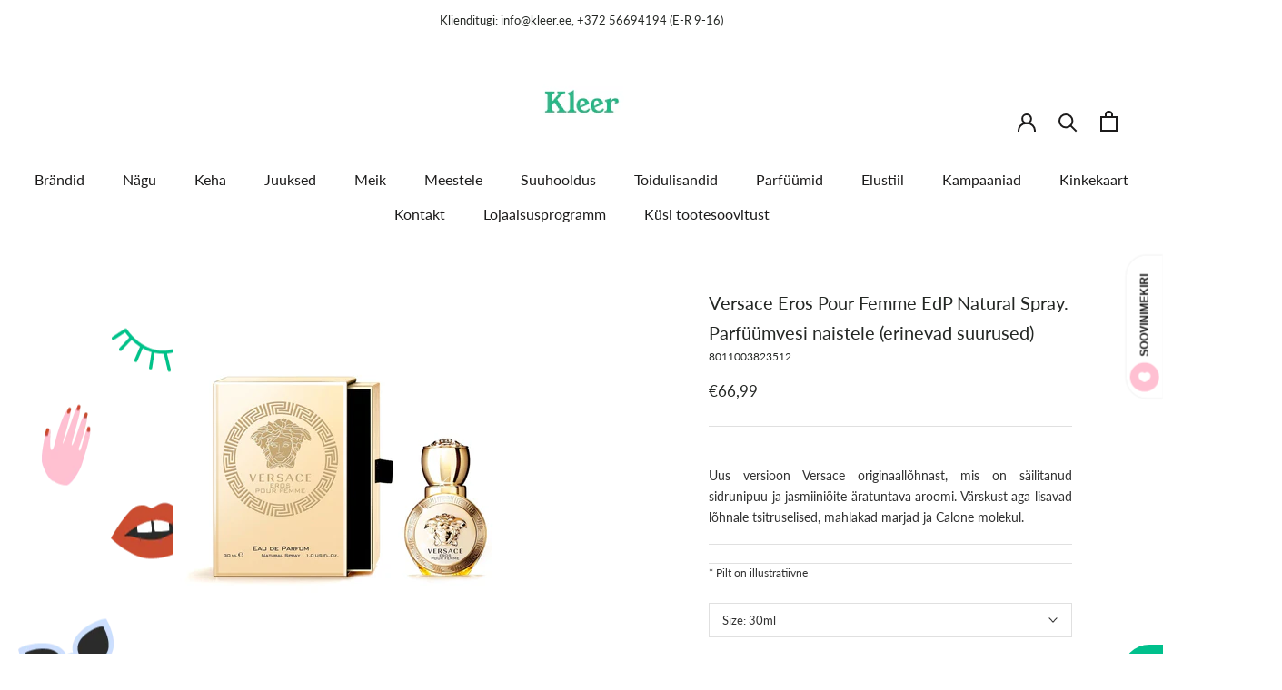

--- FILE ---
content_type: text/html; charset=utf-8
request_url: https://www.kleer.ee/products/versace-eros-pour-femme-edp-natural-spray-parfuumvesi-naistele-erinevad-suurused
body_size: 40949
content:
<!doctype html>

<html class="no-js" lang="et-EE">
  <head>
    <meta charset="utf-8"> 
    <meta http-equiv="X-UA-Compatible" content="IE=edge,chrome=1">
    <meta name="viewport" content="width=device-width, initial-scale=1.0, height=device-height, minimum-scale=1.0, maximum-scale=1.0">
    <meta name="theme-color" content="">

    <title>
      Versace Eros Pour Femme EdP Natural Spray. Parfüümvesi naistele (erine &ndash; Kleer
    </title><meta name="description" content="Uus versioon Versace originaallõhnast, mis on säilitanud sidrunipuu ja jasmiiniõite äratuntava aroomi. Värskust aga lisavad lõhnale tsitruselised, mahlakad marjad ja Calone molekul. "><link rel="canonical" href="https://www.kleer.ee/products/versace-eros-pour-femme-edp-natural-spray-parfuumvesi-naistele-erinevad-suurused"><link rel="shortcut icon" href="//www.kleer.ee/cdn/shop/files/Kleer-logo-must-veeb_96x.png?v=1658584694" type="image/png"><meta property="og:type" content="product">
  <meta property="og:title" content="Versace Eros Pour Femme EdP Natural Spray. Parfüümvesi naistele (erinevad suurused)"><meta property="og:image" content="http://www.kleer.ee/cdn/shop/products/8011003823512.jpg?v=1664349639">
    <meta property="og:image:secure_url" content="https://www.kleer.ee/cdn/shop/products/8011003823512.jpg?v=1664349639">
    <meta property="og:image:width" content="1710">
    <meta property="og:image:height" content="1710"><meta property="product:price:amount" content="66,99">
  <meta property="product:price:currency" content="EUR"><meta property="og:description" content="Uus versioon Versace originaallõhnast, mis on säilitanud sidrunipuu ja jasmiiniõite äratuntava aroomi. Värskust aga lisavad lõhnale tsitruselised, mahlakad marjad ja Calone molekul. "><meta property="og:url" content="https://www.kleer.ee/products/versace-eros-pour-femme-edp-natural-spray-parfuumvesi-naistele-erinevad-suurused">
<meta property="og:site_name" content="Kleer"><meta name="twitter:card" content="summary"><meta name="twitter:title" content="Versace Eros Pour Femme EdP Natural Spray. Parfüümvesi naistele (erinevad suurused)">
  <meta name="twitter:description" content="


Uus versioon Versace originaallõhnast, mis on säilitanud sidrunipuu ja jasmiiniõite äratuntava aroomi. Värskust aga lisavad lõhnale tsitruselised, mahlakad marjad ja Calone molekul. 


">
  <meta name="twitter:image" content="https://www.kleer.ee/cdn/shop/products/8011003823512_600x600_crop_center.jpg?v=1664349639">
    <style>
  @font-face {
  font-family: Lato;
  font-weight: 400;
  font-style: normal;
  font-display: fallback;
  src: url("//www.kleer.ee/cdn/fonts/lato/lato_n4.c3b93d431f0091c8be23185e15c9d1fee1e971c5.woff2") format("woff2"),
       url("//www.kleer.ee/cdn/fonts/lato/lato_n4.d5c00c781efb195594fd2fd4ad04f7882949e327.woff") format("woff");
}

  @font-face {
  font-family: Lato;
  font-weight: 400;
  font-style: normal;
  font-display: fallback;
  src: url("//www.kleer.ee/cdn/fonts/lato/lato_n4.c3b93d431f0091c8be23185e15c9d1fee1e971c5.woff2") format("woff2"),
       url("//www.kleer.ee/cdn/fonts/lato/lato_n4.d5c00c781efb195594fd2fd4ad04f7882949e327.woff") format("woff");
}


  @font-face {
  font-family: Lato;
  font-weight: 700;
  font-style: normal;
  font-display: fallback;
  src: url("//www.kleer.ee/cdn/fonts/lato/lato_n7.900f219bc7337bc57a7a2151983f0a4a4d9d5dcf.woff2") format("woff2"),
       url("//www.kleer.ee/cdn/fonts/lato/lato_n7.a55c60751adcc35be7c4f8a0313f9698598612ee.woff") format("woff");
}

  @font-face {
  font-family: Lato;
  font-weight: 400;
  font-style: italic;
  font-display: fallback;
  src: url("//www.kleer.ee/cdn/fonts/lato/lato_i4.09c847adc47c2fefc3368f2e241a3712168bc4b6.woff2") format("woff2"),
       url("//www.kleer.ee/cdn/fonts/lato/lato_i4.3c7d9eb6c1b0a2bf62d892c3ee4582b016d0f30c.woff") format("woff");
}

  @font-face {
  font-family: Lato;
  font-weight: 700;
  font-style: italic;
  font-display: fallback;
  src: url("//www.kleer.ee/cdn/fonts/lato/lato_i7.16ba75868b37083a879b8dd9f2be44e067dfbf92.woff2") format("woff2"),
       url("//www.kleer.ee/cdn/fonts/lato/lato_i7.4c07c2b3b7e64ab516aa2f2081d2bb0366b9dce8.woff") format("woff");
}


  :root {
    --heading-font-family : Lato, sans-serif;
    --heading-font-weight : 400;
    --heading-font-style  : normal;

    --text-font-family : Lato, sans-serif;
    --text-font-weight : 400;
    --text-font-style  : normal;

    --base-text-font-size   : 16px;
    --default-text-font-size: 14px;--background          : #ffffff;
    --background-rgb      : 255, 255, 255;
    --light-background    : #ffc0d2;
    --light-background-rgb: 255, 192, 210;
    --heading-color       : #242724;
    --text-color          : #303030;
    --text-color-rgb      : 48, 48, 48;
    --text-color-light    : #242724;
    --text-color-light-rgb: 36, 39, 36;
    --link-color          : #00c08c;
    --link-color-rgb      : 0, 192, 140;
    --border-color        : #e0e0e0;
    --border-color-rgb    : 224, 224, 224;

    --button-background    : #00c08c;
    --button-background-rgb: 0, 192, 140;
    --button-text-color    : #303030;

    --header-background       : #ffffff;
    --header-heading-color    : #1c1b1b;
    --header-light-text-color : #242724;
    --header-border-color     : #dddddd;

    --footer-background    : #ccdffe;
    --footer-text-color    : #242724;
    --footer-heading-color : #303030;
    --footer-border-color  : #b3c3dd;

    --navigation-background      : #ffffff;
    --navigation-background-rgb  : 255, 255, 255;
    --navigation-text-color      : #303030;
    --navigation-text-color-light: rgba(48, 48, 48, 0.5);
    --navigation-border-color    : rgba(48, 48, 48, 0.25);

    --newsletter-popup-background     : #ffc0d2;
    --newsletter-popup-text-color     : #303030;
    --newsletter-popup-text-color-rgb : 48, 48, 48;

    --secondary-elements-background       : #ffc0d2;
    --secondary-elements-background-rgb   : 255, 192, 210;
    --secondary-elements-text-color       : #303030;
    --secondary-elements-text-color-light : rgba(48, 48, 48, 0.5);
    --secondary-elements-border-color     : rgba(48, 48, 48, 0.25);

    --product-sale-price-color    : #00c08c;
    --product-sale-price-color-rgb: 0, 192, 140;
    --product-star-rating: #f6a429;

    /* Shopify related variables */
    --payment-terms-background-color: #ffffff;

    /* Products */

    --horizontal-spacing-four-products-per-row: 40px;
        --horizontal-spacing-two-products-per-row : 40px;

    --vertical-spacing-four-products-per-row: 60px;
        --vertical-spacing-two-products-per-row : 75px;

    /* Animation */
    --drawer-transition-timing: cubic-bezier(0.645, 0.045, 0.355, 1);
    --header-base-height: 80px; /* We set a default for browsers that do not support CSS variables */

    /* Cursors */
    --cursor-zoom-in-svg    : url(//www.kleer.ee/cdn/shop/t/16/assets/cursor-zoom-in.svg?v=12393094056658919151680720052);
    --cursor-zoom-in-2x-svg : url(//www.kleer.ee/cdn/shop/t/16/assets/cursor-zoom-in-2x.svg?v=69259131158723723681680720052);
  }
</style>

<script>
  // IE11 does not have support for CSS variables, so we have to polyfill them
  if (!(((window || {}).CSS || {}).supports && window.CSS.supports('(--a: 0)'))) {
    const script = document.createElement('script');
    script.type = 'text/javascript';
    script.src = 'https://cdn.jsdelivr.net/npm/css-vars-ponyfill@2';
    script.onload = function() {
      cssVars({});
    };

    document.getElementsByTagName('head')[0].appendChild(script);
  }
</script>

    <script>window.performance && window.performance.mark && window.performance.mark('shopify.content_for_header.start');</script><meta id="shopify-digital-wallet" name="shopify-digital-wallet" content="/34342404236/digital_wallets/dialog">
<link rel="alternate" type="application/json+oembed" href="https://www.kleer.ee/products/versace-eros-pour-femme-edp-natural-spray-parfuumvesi-naistele-erinevad-suurused.oembed">
<script async="async" src="/checkouts/internal/preloads.js?locale=et-EE"></script>
<script id="shopify-features" type="application/json">{"accessToken":"f355d0e53393f55502d47c285a06e9dc","betas":["rich-media-storefront-analytics"],"domain":"www.kleer.ee","predictiveSearch":true,"shopId":34342404236,"locale":"en"}</script>
<script>var Shopify = Shopify || {};
Shopify.shop = "layla-ee.myshopify.com";
Shopify.locale = "et-EE";
Shopify.currency = {"active":"EUR","rate":"1.0"};
Shopify.country = "EE";
Shopify.theme = {"name":"Prestige (v5) [Parcely 05.04]","id":147048989006,"schema_name":"Prestige","schema_version":"5.4.3","theme_store_id":855,"role":"main"};
Shopify.theme.handle = "null";
Shopify.theme.style = {"id":null,"handle":null};
Shopify.cdnHost = "www.kleer.ee/cdn";
Shopify.routes = Shopify.routes || {};
Shopify.routes.root = "/";</script>
<script type="module">!function(o){(o.Shopify=o.Shopify||{}).modules=!0}(window);</script>
<script>!function(o){function n(){var o=[];function n(){o.push(Array.prototype.slice.apply(arguments))}return n.q=o,n}var t=o.Shopify=o.Shopify||{};t.loadFeatures=n(),t.autoloadFeatures=n()}(window);</script>
<script id="shop-js-analytics" type="application/json">{"pageType":"product"}</script>
<script defer="defer" async type="module" src="//www.kleer.ee/cdn/shopifycloud/shop-js/modules/v2/client.init-shop-cart-sync_C5BV16lS.en.esm.js"></script>
<script defer="defer" async type="module" src="//www.kleer.ee/cdn/shopifycloud/shop-js/modules/v2/chunk.common_CygWptCX.esm.js"></script>
<script type="module">
  await import("//www.kleer.ee/cdn/shopifycloud/shop-js/modules/v2/client.init-shop-cart-sync_C5BV16lS.en.esm.js");
await import("//www.kleer.ee/cdn/shopifycloud/shop-js/modules/v2/chunk.common_CygWptCX.esm.js");

  window.Shopify.SignInWithShop?.initShopCartSync?.({"fedCMEnabled":true,"windoidEnabled":true});

</script>
<script>(function() {
  var isLoaded = false;
  function asyncLoad() {
    if (isLoaded) return;
    isLoaded = true;
    var urls = ["https:\/\/production.parcely.app\/cartV2.js?shop=layla-ee.myshopify.com"];
    for (var i = 0; i < urls.length; i++) {
      var s = document.createElement('script');
      s.type = 'text/javascript';
      s.async = true;
      s.src = urls[i];
      var x = document.getElementsByTagName('script')[0];
      x.parentNode.insertBefore(s, x);
    }
  };
  if(window.attachEvent) {
    window.attachEvent('onload', asyncLoad);
  } else {
    window.addEventListener('load', asyncLoad, false);
  }
})();</script>
<script id="__st">var __st={"a":34342404236,"offset":7200,"reqid":"070e53b7-860f-4aeb-91b8-faabf6315b50-1768749644","pageurl":"www.kleer.ee\/products\/versace-eros-pour-femme-edp-natural-spray-parfuumvesi-naistele-erinevad-suurused","u":"fdc804a8fdb8","p":"product","rtyp":"product","rid":7455285936294};</script>
<script>window.ShopifyPaypalV4VisibilityTracking = true;</script>
<script id="captcha-bootstrap">!function(){'use strict';const t='contact',e='account',n='new_comment',o=[[t,t],['blogs',n],['comments',n],[t,'customer']],c=[[e,'customer_login'],[e,'guest_login'],[e,'recover_customer_password'],[e,'create_customer']],r=t=>t.map((([t,e])=>`form[action*='/${t}']:not([data-nocaptcha='true']) input[name='form_type'][value='${e}']`)).join(','),a=t=>()=>t?[...document.querySelectorAll(t)].map((t=>t.form)):[];function s(){const t=[...o],e=r(t);return a(e)}const i='password',u='form_key',d=['recaptcha-v3-token','g-recaptcha-response','h-captcha-response',i],f=()=>{try{return window.sessionStorage}catch{return}},m='__shopify_v',_=t=>t.elements[u];function p(t,e,n=!1){try{const o=window.sessionStorage,c=JSON.parse(o.getItem(e)),{data:r}=function(t){const{data:e,action:n}=t;return t[m]||n?{data:e,action:n}:{data:t,action:n}}(c);for(const[e,n]of Object.entries(r))t.elements[e]&&(t.elements[e].value=n);n&&o.removeItem(e)}catch(o){console.error('form repopulation failed',{error:o})}}const l='form_type',E='cptcha';function T(t){t.dataset[E]=!0}const w=window,h=w.document,L='Shopify',v='ce_forms',y='captcha';let A=!1;((t,e)=>{const n=(g='f06e6c50-85a8-45c8-87d0-21a2b65856fe',I='https://cdn.shopify.com/shopifycloud/storefront-forms-hcaptcha/ce_storefront_forms_captcha_hcaptcha.v1.5.2.iife.js',D={infoText:'Protected by hCaptcha',privacyText:'Privacy',termsText:'Terms'},(t,e,n)=>{const o=w[L][v],c=o.bindForm;if(c)return c(t,g,e,D).then(n);var r;o.q.push([[t,g,e,D],n]),r=I,A||(h.body.append(Object.assign(h.createElement('script'),{id:'captcha-provider',async:!0,src:r})),A=!0)});var g,I,D;w[L]=w[L]||{},w[L][v]=w[L][v]||{},w[L][v].q=[],w[L][y]=w[L][y]||{},w[L][y].protect=function(t,e){n(t,void 0,e),T(t)},Object.freeze(w[L][y]),function(t,e,n,w,h,L){const[v,y,A,g]=function(t,e,n){const i=e?o:[],u=t?c:[],d=[...i,...u],f=r(d),m=r(i),_=r(d.filter((([t,e])=>n.includes(e))));return[a(f),a(m),a(_),s()]}(w,h,L),I=t=>{const e=t.target;return e instanceof HTMLFormElement?e:e&&e.form},D=t=>v().includes(t);t.addEventListener('submit',(t=>{const e=I(t);if(!e)return;const n=D(e)&&!e.dataset.hcaptchaBound&&!e.dataset.recaptchaBound,o=_(e),c=g().includes(e)&&(!o||!o.value);(n||c)&&t.preventDefault(),c&&!n&&(function(t){try{if(!f())return;!function(t){const e=f();if(!e)return;const n=_(t);if(!n)return;const o=n.value;o&&e.removeItem(o)}(t);const e=Array.from(Array(32),(()=>Math.random().toString(36)[2])).join('');!function(t,e){_(t)||t.append(Object.assign(document.createElement('input'),{type:'hidden',name:u})),t.elements[u].value=e}(t,e),function(t,e){const n=f();if(!n)return;const o=[...t.querySelectorAll(`input[type='${i}']`)].map((({name:t})=>t)),c=[...d,...o],r={};for(const[a,s]of new FormData(t).entries())c.includes(a)||(r[a]=s);n.setItem(e,JSON.stringify({[m]:1,action:t.action,data:r}))}(t,e)}catch(e){console.error('failed to persist form',e)}}(e),e.submit())}));const S=(t,e)=>{t&&!t.dataset[E]&&(n(t,e.some((e=>e===t))),T(t))};for(const o of['focusin','change'])t.addEventListener(o,(t=>{const e=I(t);D(e)&&S(e,y())}));const B=e.get('form_key'),M=e.get(l),P=B&&M;t.addEventListener('DOMContentLoaded',(()=>{const t=y();if(P)for(const e of t)e.elements[l].value===M&&p(e,B);[...new Set([...A(),...v().filter((t=>'true'===t.dataset.shopifyCaptcha))])].forEach((e=>S(e,t)))}))}(h,new URLSearchParams(w.location.search),n,t,e,['guest_login'])})(!0,!0)}();</script>
<script integrity="sha256-4kQ18oKyAcykRKYeNunJcIwy7WH5gtpwJnB7kiuLZ1E=" data-source-attribution="shopify.loadfeatures" defer="defer" src="//www.kleer.ee/cdn/shopifycloud/storefront/assets/storefront/load_feature-a0a9edcb.js" crossorigin="anonymous"></script>
<script data-source-attribution="shopify.dynamic_checkout.dynamic.init">var Shopify=Shopify||{};Shopify.PaymentButton=Shopify.PaymentButton||{isStorefrontPortableWallets:!0,init:function(){window.Shopify.PaymentButton.init=function(){};var t=document.createElement("script");t.src="https://www.kleer.ee/cdn/shopifycloud/portable-wallets/latest/portable-wallets.en.js",t.type="module",document.head.appendChild(t)}};
</script>
<script data-source-attribution="shopify.dynamic_checkout.buyer_consent">
  function portableWalletsHideBuyerConsent(e){var t=document.getElementById("shopify-buyer-consent"),n=document.getElementById("shopify-subscription-policy-button");t&&n&&(t.classList.add("hidden"),t.setAttribute("aria-hidden","true"),n.removeEventListener("click",e))}function portableWalletsShowBuyerConsent(e){var t=document.getElementById("shopify-buyer-consent"),n=document.getElementById("shopify-subscription-policy-button");t&&n&&(t.classList.remove("hidden"),t.removeAttribute("aria-hidden"),n.addEventListener("click",e))}window.Shopify?.PaymentButton&&(window.Shopify.PaymentButton.hideBuyerConsent=portableWalletsHideBuyerConsent,window.Shopify.PaymentButton.showBuyerConsent=portableWalletsShowBuyerConsent);
</script>
<script data-source-attribution="shopify.dynamic_checkout.cart.bootstrap">document.addEventListener("DOMContentLoaded",(function(){function t(){return document.querySelector("shopify-accelerated-checkout-cart, shopify-accelerated-checkout")}if(t())Shopify.PaymentButton.init();else{new MutationObserver((function(e,n){t()&&(Shopify.PaymentButton.init(),n.disconnect())})).observe(document.body,{childList:!0,subtree:!0})}}));
</script>

<script>window.performance && window.performance.mark && window.performance.mark('shopify.content_for_header.end');</script>

    <link rel="stylesheet" href="//www.kleer.ee/cdn/shop/t/16/assets/theme.css?v=30565719227225658841685042751">

    <script>// This allows to expose several variables to the global scope, to be used in scripts
      window.theme = {
        pageType: "product",
        moneyFormat: "€{{amount_with_comma_separator}}",
        moneyWithCurrencyFormat: "€{{amount_with_comma_separator}} EUR",
        currencyCodeEnabled: false,
        productImageSize: "square",
        searchMode: "product",
        showPageTransition: false,
        showElementStaggering: false,
        showImageZooming: false
      };

      window.routes = {
        rootUrl: "\/",
        rootUrlWithoutSlash: '',
        cartUrl: "\/cart",
        cartAddUrl: "\/cart\/add",
        cartChangeUrl: "\/cart\/change",
        searchUrl: "\/search",
        productRecommendationsUrl: "\/recommendations\/products"
      };

      window.languages = {
        cartAddNote: "Lisa kommentaar",
        cartEditNote: "Muuda kommentaari",
        productImageLoadingError: "Palun värskenda lehte",
        productFormAddToCart: "Lisa ostukorvi",
        productFormUnavailable: "Ei ole saadaval",
        productFormSoldOut: "Pole hetkel saadaval",
        shippingEstimatorOneResult: "1 võimalus",
        shippingEstimatorMoreResults: "{{ count }} võimalust:",
        shippingEstimatorNoResults: "Kahjuks puudub postiga saatmise võimalus"
      };

      window.lazySizesConfig = {
        loadHidden: false,
        hFac: 0.5,
        expFactor: 2,
        ricTimeout: 150,
        lazyClass: 'Image--lazyLoad',
        loadingClass: 'Image--lazyLoading',
        loadedClass: 'Image--lazyLoaded'
      };

      document.documentElement.className = document.documentElement.className.replace('no-js', 'js');
      document.documentElement.style.setProperty('--window-height', window.innerHeight + 'px');

      // We do a quick detection of some features (we could use Modernizr but for so little...)
      (function() {
        document.documentElement.className += ((window.CSS && window.CSS.supports('(position: sticky) or (position: -webkit-sticky)')) ? ' supports-sticky' : ' no-supports-sticky');
        document.documentElement.className += (window.matchMedia('(-moz-touch-enabled: 1), (hover: none)')).matches ? ' no-supports-hover' : ' supports-hover';
      }());

      
    </script>

    <script src="//www.kleer.ee/cdn/shop/t/16/assets/lazysizes.min.js?v=174358363404432586981680720052" async></script><script src="//www.kleer.ee/cdn/shop/t/16/assets/libs.min.js?v=26178543184394469741680720052" defer></script>
    <script src="//www.kleer.ee/cdn/shop/t/16/assets/theme.js?v=109792692412679373821680720052" defer></script>
    <script src="//www.kleer.ee/cdn/shop/t/16/assets/custom.js?v=70738491027665064921719249101" defer></script>

  <meta name="google-site-verification" content="zG4E_tv7ny-qpFwsxO9TYZpAyUDC2OL4ZNUUq4gYP8g" />

    <script>
      (function () {
        window.onpageshow = function() {
          if (window.theme.showPageTransition) {
            var pageTransition = document.querySelector('.PageTransition');

            if (pageTransition) {
              pageTransition.style.visibility = 'visible';
              pageTransition.style.opacity = '0';
            }
          }

          // When the page is loaded from the cache, we have to reload the cart content
          document.documentElement.dispatchEvent(new CustomEvent('cart:refresh', {
            bubbles: true
          }));
        };
      })();
    </script>

    
  <script type="application/ld+json">
  {
    "@context": "http://schema.org",
    "@type": "Product",
    "offers": [{
          "@type": "Offer",
          "name": "30ml",
          "availability":"https://schema.org/InStock",
          "price": 66.99,
          "priceCurrency": "EUR",
          "priceValidUntil": "2026-01-28","sku": "8011003823512","url": "/products/versace-eros-pour-femme-edp-natural-spray-parfuumvesi-naistele-erinevad-suurused?variant=43110906560678"
        },
{
          "@type": "Offer",
          "name": "50ml",
          "availability":"https://schema.org/InStock",
          "price": 91.99,
          "priceCurrency": "EUR",
          "priceValidUntil": "2026-01-28","sku": "8011003823529","url": "/products/versace-eros-pour-femme-edp-natural-spray-parfuumvesi-naistele-erinevad-suurused?variant=43110906593446"
        },
{
          "@type": "Offer",
          "name": "100ml",
          "availability":"https://schema.org/InStock",
          "price": 122.99,
          "priceCurrency": "EUR",
          "priceValidUntil": "2026-01-28","sku": "8011003823536","url": "/products/versace-eros-pour-femme-edp-natural-spray-parfuumvesi-naistele-erinevad-suurused?variant=43110906626214"
        }
],
      "gtin13": "8011003823512",
      "productId": "8011003823512",
    "brand": {
      "name": "Versace"
    },
    "name": "Versace Eros Pour Femme EdP Natural Spray. Parfüümvesi naistele (erinevad suurused)",
    "description": "\n\n\nUus versioon Versace originaallõhnast, mis on säilitanud sidrunipuu ja jasmiiniõite äratuntava aroomi. Värskust aga lisavad lõhnale tsitruselised, mahlakad marjad ja Calone molekul. \n\n\n",
    "category": "parfüüm- ja tualettveed",
    "url": "/products/versace-eros-pour-femme-edp-natural-spray-parfuumvesi-naistele-erinevad-suurused",
    "sku": "8011003823512",
    "image": {
      "@type": "ImageObject",
      "url": "https://www.kleer.ee/cdn/shop/products/8011003823512_1024x.jpg?v=1664349639",
      "image": "https://www.kleer.ee/cdn/shop/products/8011003823512_1024x.jpg?v=1664349639",
      "name": "Versace Eros Pour Femme EdP Natural Spray. Parfüümvesi naistele (erinevad suurused)",
      "width": "1024",
      "height": "1024"
    }
  }
  </script>



  <script type="application/ld+json">
  {
    "@context": "http://schema.org",
    "@type": "BreadcrumbList",
  "itemListElement": [{
      "@type": "ListItem",
      "position": 1,
      "name": "Avaleht",
      "item": "https://www.kleer.ee"
    },{
          "@type": "ListItem",
          "position": 2,
          "name": "Versace Eros Pour Femme EdP Natural Spray. Parfüümvesi naistele (erinevad suurused)",
          "item": "https://www.kleer.ee/products/versace-eros-pour-femme-edp-natural-spray-parfuumvesi-naistele-erinevad-suurused"
        }]
  }
  </script>

<!-- BEGIN app block: shopify://apps/consentmo-gdpr/blocks/gdpr_cookie_consent/4fbe573f-a377-4fea-9801-3ee0858cae41 -->


<!-- END app block --><!-- BEGIN app block: shopify://apps/hulk-form-builder/blocks/app-embed/b6b8dd14-356b-4725-a4ed-77232212b3c3 --><!-- BEGIN app snippet: hulkapps-formbuilder-theme-ext --><script type="text/javascript">
  
  if (typeof window.formbuilder_customer != "object") {
        window.formbuilder_customer = {}
  }

  window.hulkFormBuilder = {
    form_data: {},
    shop_data: {"shop_ANXRWyMOrNBpU1jewPECbg":{"shop_uuid":"ANXRWyMOrNBpU1jewPECbg","shop_timezone":"Europe\/Tallinn","shop_id":93149,"shop_is_after_submit_enabled":true,"shop_shopify_plan":"Basic","shop_shopify_domain":"layla-ee.myshopify.com","shop_created_at":"2023-10-14T13:59:58.446Z","is_skip_metafield":false,"shop_deleted":false,"shop_disabled":false}},
    settings_data: {"shop_settings":{"shop_customise_msgs":[],"default_customise_msgs":{"is_required":"is required","thank_you":"Thank you! The form was submitted successfully.","processing":"Processing...","valid_data":"Please provide valid data","valid_email":"Provide valid email format","valid_tags":"HTML Tags are not allowed","valid_phone":"Provide valid phone number","valid_captcha":"Please provide valid captcha response","valid_url":"Provide valid URL","only_number_alloud":"Provide valid number in","number_less":"must be less than","number_more":"must be more than","image_must_less":"Image must be less than 20MB","image_number":"Images allowed","image_extension":"Invalid extension! Please provide image file","error_image_upload":"Error in image upload. Please try again.","error_file_upload":"Error in file upload. Please try again.","your_response":"Your response","error_form_submit":"Error occur.Please try again after sometime.","email_submitted":"Form with this email is already submitted","invalid_email_by_zerobounce":"The email address you entered appears to be invalid. Please check it and try again.","download_file":"Download file","card_details_invalid":"Your card details are invalid","card_details":"Card details","please_enter_card_details":"Please enter card details","card_number":"Card number","exp_mm":"Exp MM","exp_yy":"Exp YY","crd_cvc":"CVV","payment_value":"Payment amount","please_enter_payment_amount":"Please enter payment amount","address1":"Address line 1","address2":"Address line 2","city":"City","province":"Province","zipcode":"Zip code","country":"Country","blocked_domain":"This form does not accept addresses from","file_must_less":"File must be less than 20MB","file_extension":"Invalid extension! Please provide file","only_file_number_alloud":"files allowed","previous":"Previous","next":"Next","must_have_a_input":"Please enter at least one field.","please_enter_required_data":"Please enter required data","atleast_one_special_char":"Include at least one special character","atleast_one_lowercase_char":"Include at least one lowercase character","atleast_one_uppercase_char":"Include at least one uppercase character","atleast_one_number":"Include at least one number","must_have_8_chars":"Must have 8 characters long","be_between_8_and_12_chars":"Be between 8 and 12 characters long","please_select":"Please Select","phone_submitted":"Form with this phone number is already submitted","user_res_parse_error":"Error while submitting the form","valid_same_values":"values must be same","product_choice_clear_selection":"Clear Selection","picture_choice_clear_selection":"Clear Selection","remove_all_for_file_image_upload":"Remove All","invalid_file_type_for_image_upload":"You can't upload files of this type.","invalid_file_type_for_signature_upload":"You can't upload files of this type.","max_files_exceeded_for_file_upload":"You can not upload any more files.","max_files_exceeded_for_image_upload":"You can not upload any more files.","file_already_exist":"File already uploaded","max_limit_exceed":"You have added the maximum number of text fields.","cancel_upload_for_file_upload":"Cancel upload","cancel_upload_for_image_upload":"Cancel upload","cancel_upload_for_signature_upload":"Cancel upload"},"shop_blocked_domains":[]}},
    features_data: {"shop_plan_features":{"shop_plan_features":["unlimited-forms","full-design-customization","export-form-submissions","multiple-recipients-for-form-submissions","multiple-admin-notifications","enable-captcha","unlimited-file-uploads","save-submitted-form-data","set-auto-response-message","conditional-logic","form-banner","save-as-draft-facility","include-user-response-in-admin-email","disable-form-submission","file-upload"]}},
    shop: null,
    shop_id: null,
    plan_features: null,
    validateDoubleQuotes: false,
    assets: {
      extraFunctions: "https://cdn.shopify.com/extensions/019bb5ee-ec40-7527-955d-c1b8751eb060/form-builder-by-hulkapps-50/assets/extra-functions.js",
      extraStyles: "https://cdn.shopify.com/extensions/019bb5ee-ec40-7527-955d-c1b8751eb060/form-builder-by-hulkapps-50/assets/extra-styles.css",
      bootstrapStyles: "https://cdn.shopify.com/extensions/019bb5ee-ec40-7527-955d-c1b8751eb060/form-builder-by-hulkapps-50/assets/theme-app-extension-bootstrap.css"
    },
    translations: {
      htmlTagNotAllowed: "HTML Tags are not allowed",
      sqlQueryNotAllowed: "SQL Queries are not allowed",
      doubleQuoteNotAllowed: "Double quotes are not allowed",
      vorwerkHttpWwwNotAllowed: "The words \u0026#39;http\u0026#39; and \u0026#39;www\u0026#39; are not allowed. Please remove them and try again.",
      maxTextFieldsReached: "You have added the maximum number of text fields.",
      avoidNegativeWords: "Avoid negative words: Don\u0026#39;t use negative words in your contact message.",
      customDesignOnly: "This form is for custom designs requests. For general inquiries please contact our team at info@stagheaddesigns.com",
      zerobounceApiErrorMsg: "We couldn\u0026#39;t verify your email due to a technical issue. Please try again later.",
    }

  }

  

  window.FbThemeAppExtSettingsHash = {}
  
</script><!-- END app snippet --><!-- END app block --><script src="https://cdn.shopify.com/extensions/019bc798-8961-78a8-a4e0-9b2049d94b6d/consentmo-gdpr-575/assets/consentmo_cookie_consent.js" type="text/javascript" defer="defer"></script>
<script src="https://cdn.shopify.com/extensions/019bb5ee-ec40-7527-955d-c1b8751eb060/form-builder-by-hulkapps-50/assets/form-builder-script.js" type="text/javascript" defer="defer"></script>
<link href="https://monorail-edge.shopifysvc.com" rel="dns-prefetch">
<script>(function(){if ("sendBeacon" in navigator && "performance" in window) {try {var session_token_from_headers = performance.getEntriesByType('navigation')[0].serverTiming.find(x => x.name == '_s').description;} catch {var session_token_from_headers = undefined;}var session_cookie_matches = document.cookie.match(/_shopify_s=([^;]*)/);var session_token_from_cookie = session_cookie_matches && session_cookie_matches.length === 2 ? session_cookie_matches[1] : "";var session_token = session_token_from_headers || session_token_from_cookie || "";function handle_abandonment_event(e) {var entries = performance.getEntries().filter(function(entry) {return /monorail-edge.shopifysvc.com/.test(entry.name);});if (!window.abandonment_tracked && entries.length === 0) {window.abandonment_tracked = true;var currentMs = Date.now();var navigation_start = performance.timing.navigationStart;var payload = {shop_id: 34342404236,url: window.location.href,navigation_start,duration: currentMs - navigation_start,session_token,page_type: "product"};window.navigator.sendBeacon("https://monorail-edge.shopifysvc.com/v1/produce", JSON.stringify({schema_id: "online_store_buyer_site_abandonment/1.1",payload: payload,metadata: {event_created_at_ms: currentMs,event_sent_at_ms: currentMs}}));}}window.addEventListener('pagehide', handle_abandonment_event);}}());</script>
<script id="web-pixels-manager-setup">(function e(e,d,r,n,o){if(void 0===o&&(o={}),!Boolean(null===(a=null===(i=window.Shopify)||void 0===i?void 0:i.analytics)||void 0===a?void 0:a.replayQueue)){var i,a;window.Shopify=window.Shopify||{};var t=window.Shopify;t.analytics=t.analytics||{};var s=t.analytics;s.replayQueue=[],s.publish=function(e,d,r){return s.replayQueue.push([e,d,r]),!0};try{self.performance.mark("wpm:start")}catch(e){}var l=function(){var e={modern:/Edge?\/(1{2}[4-9]|1[2-9]\d|[2-9]\d{2}|\d{4,})\.\d+(\.\d+|)|Firefox\/(1{2}[4-9]|1[2-9]\d|[2-9]\d{2}|\d{4,})\.\d+(\.\d+|)|Chrom(ium|e)\/(9{2}|\d{3,})\.\d+(\.\d+|)|(Maci|X1{2}).+ Version\/(15\.\d+|(1[6-9]|[2-9]\d|\d{3,})\.\d+)([,.]\d+|)( \(\w+\)|)( Mobile\/\w+|) Safari\/|Chrome.+OPR\/(9{2}|\d{3,})\.\d+\.\d+|(CPU[ +]OS|iPhone[ +]OS|CPU[ +]iPhone|CPU IPhone OS|CPU iPad OS)[ +]+(15[._]\d+|(1[6-9]|[2-9]\d|\d{3,})[._]\d+)([._]\d+|)|Android:?[ /-](13[3-9]|1[4-9]\d|[2-9]\d{2}|\d{4,})(\.\d+|)(\.\d+|)|Android.+Firefox\/(13[5-9]|1[4-9]\d|[2-9]\d{2}|\d{4,})\.\d+(\.\d+|)|Android.+Chrom(ium|e)\/(13[3-9]|1[4-9]\d|[2-9]\d{2}|\d{4,})\.\d+(\.\d+|)|SamsungBrowser\/([2-9]\d|\d{3,})\.\d+/,legacy:/Edge?\/(1[6-9]|[2-9]\d|\d{3,})\.\d+(\.\d+|)|Firefox\/(5[4-9]|[6-9]\d|\d{3,})\.\d+(\.\d+|)|Chrom(ium|e)\/(5[1-9]|[6-9]\d|\d{3,})\.\d+(\.\d+|)([\d.]+$|.*Safari\/(?![\d.]+ Edge\/[\d.]+$))|(Maci|X1{2}).+ Version\/(10\.\d+|(1[1-9]|[2-9]\d|\d{3,})\.\d+)([,.]\d+|)( \(\w+\)|)( Mobile\/\w+|) Safari\/|Chrome.+OPR\/(3[89]|[4-9]\d|\d{3,})\.\d+\.\d+|(CPU[ +]OS|iPhone[ +]OS|CPU[ +]iPhone|CPU IPhone OS|CPU iPad OS)[ +]+(10[._]\d+|(1[1-9]|[2-9]\d|\d{3,})[._]\d+)([._]\d+|)|Android:?[ /-](13[3-9]|1[4-9]\d|[2-9]\d{2}|\d{4,})(\.\d+|)(\.\d+|)|Mobile Safari.+OPR\/([89]\d|\d{3,})\.\d+\.\d+|Android.+Firefox\/(13[5-9]|1[4-9]\d|[2-9]\d{2}|\d{4,})\.\d+(\.\d+|)|Android.+Chrom(ium|e)\/(13[3-9]|1[4-9]\d|[2-9]\d{2}|\d{4,})\.\d+(\.\d+|)|Android.+(UC? ?Browser|UCWEB|U3)[ /]?(15\.([5-9]|\d{2,})|(1[6-9]|[2-9]\d|\d{3,})\.\d+)\.\d+|SamsungBrowser\/(5\.\d+|([6-9]|\d{2,})\.\d+)|Android.+MQ{2}Browser\/(14(\.(9|\d{2,})|)|(1[5-9]|[2-9]\d|\d{3,})(\.\d+|))(\.\d+|)|K[Aa][Ii]OS\/(3\.\d+|([4-9]|\d{2,})\.\d+)(\.\d+|)/},d=e.modern,r=e.legacy,n=navigator.userAgent;return n.match(d)?"modern":n.match(r)?"legacy":"unknown"}(),u="modern"===l?"modern":"legacy",c=(null!=n?n:{modern:"",legacy:""})[u],f=function(e){return[e.baseUrl,"/wpm","/b",e.hashVersion,"modern"===e.buildTarget?"m":"l",".js"].join("")}({baseUrl:d,hashVersion:r,buildTarget:u}),m=function(e){var d=e.version,r=e.bundleTarget,n=e.surface,o=e.pageUrl,i=e.monorailEndpoint;return{emit:function(e){var a=e.status,t=e.errorMsg,s=(new Date).getTime(),l=JSON.stringify({metadata:{event_sent_at_ms:s},events:[{schema_id:"web_pixels_manager_load/3.1",payload:{version:d,bundle_target:r,page_url:o,status:a,surface:n,error_msg:t},metadata:{event_created_at_ms:s}}]});if(!i)return console&&console.warn&&console.warn("[Web Pixels Manager] No Monorail endpoint provided, skipping logging."),!1;try{return self.navigator.sendBeacon.bind(self.navigator)(i,l)}catch(e){}var u=new XMLHttpRequest;try{return u.open("POST",i,!0),u.setRequestHeader("Content-Type","text/plain"),u.send(l),!0}catch(e){return console&&console.warn&&console.warn("[Web Pixels Manager] Got an unhandled error while logging to Monorail."),!1}}}}({version:r,bundleTarget:l,surface:e.surface,pageUrl:self.location.href,monorailEndpoint:e.monorailEndpoint});try{o.browserTarget=l,function(e){var d=e.src,r=e.async,n=void 0===r||r,o=e.onload,i=e.onerror,a=e.sri,t=e.scriptDataAttributes,s=void 0===t?{}:t,l=document.createElement("script"),u=document.querySelector("head"),c=document.querySelector("body");if(l.async=n,l.src=d,a&&(l.integrity=a,l.crossOrigin="anonymous"),s)for(var f in s)if(Object.prototype.hasOwnProperty.call(s,f))try{l.dataset[f]=s[f]}catch(e){}if(o&&l.addEventListener("load",o),i&&l.addEventListener("error",i),u)u.appendChild(l);else{if(!c)throw new Error("Did not find a head or body element to append the script");c.appendChild(l)}}({src:f,async:!0,onload:function(){if(!function(){var e,d;return Boolean(null===(d=null===(e=window.Shopify)||void 0===e?void 0:e.analytics)||void 0===d?void 0:d.initialized)}()){var d=window.webPixelsManager.init(e)||void 0;if(d){var r=window.Shopify.analytics;r.replayQueue.forEach((function(e){var r=e[0],n=e[1],o=e[2];d.publishCustomEvent(r,n,o)})),r.replayQueue=[],r.publish=d.publishCustomEvent,r.visitor=d.visitor,r.initialized=!0}}},onerror:function(){return m.emit({status:"failed",errorMsg:"".concat(f," has failed to load")})},sri:function(e){var d=/^sha384-[A-Za-z0-9+/=]+$/;return"string"==typeof e&&d.test(e)}(c)?c:"",scriptDataAttributes:o}),m.emit({status:"loading"})}catch(e){m.emit({status:"failed",errorMsg:(null==e?void 0:e.message)||"Unknown error"})}}})({shopId: 34342404236,storefrontBaseUrl: "https://www.kleer.ee",extensionsBaseUrl: "https://extensions.shopifycdn.com/cdn/shopifycloud/web-pixels-manager",monorailEndpoint: "https://monorail-edge.shopifysvc.com/unstable/produce_batch",surface: "storefront-renderer",enabledBetaFlags: ["2dca8a86"],webPixelsConfigList: [{"id":"945324366","configuration":"{\"config\":\"{\\\"pixel_id\\\":\\\"G-CGJB7H70HM\\\",\\\"gtag_events\\\":[{\\\"type\\\":\\\"purchase\\\",\\\"action_label\\\":\\\"G-CGJB7H70HM\\\"},{\\\"type\\\":\\\"page_view\\\",\\\"action_label\\\":\\\"G-CGJB7H70HM\\\"},{\\\"type\\\":\\\"view_item\\\",\\\"action_label\\\":\\\"G-CGJB7H70HM\\\"},{\\\"type\\\":\\\"search\\\",\\\"action_label\\\":\\\"G-CGJB7H70HM\\\"},{\\\"type\\\":\\\"add_to_cart\\\",\\\"action_label\\\":\\\"G-CGJB7H70HM\\\"},{\\\"type\\\":\\\"begin_checkout\\\",\\\"action_label\\\":\\\"G-CGJB7H70HM\\\"},{\\\"type\\\":\\\"add_payment_info\\\",\\\"action_label\\\":\\\"G-CGJB7H70HM\\\"}],\\\"enable_monitoring_mode\\\":false}\"}","eventPayloadVersion":"v1","runtimeContext":"OPEN","scriptVersion":"b2a88bafab3e21179ed38636efcd8a93","type":"APP","apiClientId":1780363,"privacyPurposes":[],"dataSharingAdjustments":{"protectedCustomerApprovalScopes":["read_customer_address","read_customer_email","read_customer_name","read_customer_personal_data","read_customer_phone"]}},{"id":"262930766","configuration":"{\"pixel_id\":\"164205596516626\",\"pixel_type\":\"facebook_pixel\",\"metaapp_system_user_token\":\"-\"}","eventPayloadVersion":"v1","runtimeContext":"OPEN","scriptVersion":"ca16bc87fe92b6042fbaa3acc2fbdaa6","type":"APP","apiClientId":2329312,"privacyPurposes":["ANALYTICS","MARKETING","SALE_OF_DATA"],"dataSharingAdjustments":{"protectedCustomerApprovalScopes":["read_customer_address","read_customer_email","read_customer_name","read_customer_personal_data","read_customer_phone"]}},{"id":"shopify-app-pixel","configuration":"{}","eventPayloadVersion":"v1","runtimeContext":"STRICT","scriptVersion":"0450","apiClientId":"shopify-pixel","type":"APP","privacyPurposes":["ANALYTICS","MARKETING"]},{"id":"shopify-custom-pixel","eventPayloadVersion":"v1","runtimeContext":"LAX","scriptVersion":"0450","apiClientId":"shopify-pixel","type":"CUSTOM","privacyPurposes":["ANALYTICS","MARKETING"]}],isMerchantRequest: false,initData: {"shop":{"name":"Kleer","paymentSettings":{"currencyCode":"EUR"},"myshopifyDomain":"layla-ee.myshopify.com","countryCode":"EE","storefrontUrl":"https:\/\/www.kleer.ee"},"customer":null,"cart":null,"checkout":null,"productVariants":[{"price":{"amount":66.99,"currencyCode":"EUR"},"product":{"title":"Versace Eros Pour Femme EdP Natural Spray. Parfüümvesi naistele (erinevad suurused)","vendor":"Versace","id":"7455285936294","untranslatedTitle":"Versace Eros Pour Femme EdP Natural Spray. Parfüümvesi naistele (erinevad suurused)","url":"\/products\/versace-eros-pour-femme-edp-natural-spray-parfuumvesi-naistele-erinevad-suurused","type":"parfüüm- ja tualettveed"},"id":"43110906560678","image":{"src":"\/\/www.kleer.ee\/cdn\/shop\/products\/8011003823512.jpg?v=1664349639"},"sku":"8011003823512","title":"30ml","untranslatedTitle":"30ml"},{"price":{"amount":91.99,"currencyCode":"EUR"},"product":{"title":"Versace Eros Pour Femme EdP Natural Spray. Parfüümvesi naistele (erinevad suurused)","vendor":"Versace","id":"7455285936294","untranslatedTitle":"Versace Eros Pour Femme EdP Natural Spray. Parfüümvesi naistele (erinevad suurused)","url":"\/products\/versace-eros-pour-femme-edp-natural-spray-parfuumvesi-naistele-erinevad-suurused","type":"parfüüm- ja tualettveed"},"id":"43110906593446","image":{"src":"\/\/www.kleer.ee\/cdn\/shop\/products\/8011003823529.jpg?v=1664349629"},"sku":"8011003823529","title":"50ml","untranslatedTitle":"50ml"},{"price":{"amount":122.99,"currencyCode":"EUR"},"product":{"title":"Versace Eros Pour Femme EdP Natural Spray. Parfüümvesi naistele (erinevad suurused)","vendor":"Versace","id":"7455285936294","untranslatedTitle":"Versace Eros Pour Femme EdP Natural Spray. Parfüümvesi naistele (erinevad suurused)","url":"\/products\/versace-eros-pour-femme-edp-natural-spray-parfuumvesi-naistele-erinevad-suurused","type":"parfüüm- ja tualettveed"},"id":"43110906626214","image":{"src":"\/\/www.kleer.ee\/cdn\/shop\/products\/8011003823536.jpg?v=1663932619"},"sku":"8011003823536","title":"100ml","untranslatedTitle":"100ml"}],"purchasingCompany":null},},"https://www.kleer.ee/cdn","fcfee988w5aeb613cpc8e4bc33m6693e112",{"modern":"","legacy":""},{"shopId":"34342404236","storefrontBaseUrl":"https:\/\/www.kleer.ee","extensionBaseUrl":"https:\/\/extensions.shopifycdn.com\/cdn\/shopifycloud\/web-pixels-manager","surface":"storefront-renderer","enabledBetaFlags":"[\"2dca8a86\"]","isMerchantRequest":"false","hashVersion":"fcfee988w5aeb613cpc8e4bc33m6693e112","publish":"custom","events":"[[\"page_viewed\",{}],[\"product_viewed\",{\"productVariant\":{\"price\":{\"amount\":66.99,\"currencyCode\":\"EUR\"},\"product\":{\"title\":\"Versace Eros Pour Femme EdP Natural Spray. Parfüümvesi naistele (erinevad suurused)\",\"vendor\":\"Versace\",\"id\":\"7455285936294\",\"untranslatedTitle\":\"Versace Eros Pour Femme EdP Natural Spray. Parfüümvesi naistele (erinevad suurused)\",\"url\":\"\/products\/versace-eros-pour-femme-edp-natural-spray-parfuumvesi-naistele-erinevad-suurused\",\"type\":\"parfüüm- ja tualettveed\"},\"id\":\"43110906560678\",\"image\":{\"src\":\"\/\/www.kleer.ee\/cdn\/shop\/products\/8011003823512.jpg?v=1664349639\"},\"sku\":\"8011003823512\",\"title\":\"30ml\",\"untranslatedTitle\":\"30ml\"}}]]"});</script><script>
  window.ShopifyAnalytics = window.ShopifyAnalytics || {};
  window.ShopifyAnalytics.meta = window.ShopifyAnalytics.meta || {};
  window.ShopifyAnalytics.meta.currency = 'EUR';
  var meta = {"product":{"id":7455285936294,"gid":"gid:\/\/shopify\/Product\/7455285936294","vendor":"Versace","type":"parfüüm- ja tualettveed","handle":"versace-eros-pour-femme-edp-natural-spray-parfuumvesi-naistele-erinevad-suurused","variants":[{"id":43110906560678,"price":6699,"name":"Versace Eros Pour Femme EdP Natural Spray. Parfüümvesi naistele (erinevad suurused) - 30ml","public_title":"30ml","sku":"8011003823512"},{"id":43110906593446,"price":9199,"name":"Versace Eros Pour Femme EdP Natural Spray. Parfüümvesi naistele (erinevad suurused) - 50ml","public_title":"50ml","sku":"8011003823529"},{"id":43110906626214,"price":12299,"name":"Versace Eros Pour Femme EdP Natural Spray. Parfüümvesi naistele (erinevad suurused) - 100ml","public_title":"100ml","sku":"8011003823536"}],"remote":false},"page":{"pageType":"product","resourceType":"product","resourceId":7455285936294,"requestId":"070e53b7-860f-4aeb-91b8-faabf6315b50-1768749644"}};
  for (var attr in meta) {
    window.ShopifyAnalytics.meta[attr] = meta[attr];
  }
</script>
<script class="analytics">
  (function () {
    var customDocumentWrite = function(content) {
      var jquery = null;

      if (window.jQuery) {
        jquery = window.jQuery;
      } else if (window.Checkout && window.Checkout.$) {
        jquery = window.Checkout.$;
      }

      if (jquery) {
        jquery('body').append(content);
      }
    };

    var hasLoggedConversion = function(token) {
      if (token) {
        return document.cookie.indexOf('loggedConversion=' + token) !== -1;
      }
      return false;
    }

    var setCookieIfConversion = function(token) {
      if (token) {
        var twoMonthsFromNow = new Date(Date.now());
        twoMonthsFromNow.setMonth(twoMonthsFromNow.getMonth() + 2);

        document.cookie = 'loggedConversion=' + token + '; expires=' + twoMonthsFromNow;
      }
    }

    var trekkie = window.ShopifyAnalytics.lib = window.trekkie = window.trekkie || [];
    if (trekkie.integrations) {
      return;
    }
    trekkie.methods = [
      'identify',
      'page',
      'ready',
      'track',
      'trackForm',
      'trackLink'
    ];
    trekkie.factory = function(method) {
      return function() {
        var args = Array.prototype.slice.call(arguments);
        args.unshift(method);
        trekkie.push(args);
        return trekkie;
      };
    };
    for (var i = 0; i < trekkie.methods.length; i++) {
      var key = trekkie.methods[i];
      trekkie[key] = trekkie.factory(key);
    }
    trekkie.load = function(config) {
      trekkie.config = config || {};
      trekkie.config.initialDocumentCookie = document.cookie;
      var first = document.getElementsByTagName('script')[0];
      var script = document.createElement('script');
      script.type = 'text/javascript';
      script.onerror = function(e) {
        var scriptFallback = document.createElement('script');
        scriptFallback.type = 'text/javascript';
        scriptFallback.onerror = function(error) {
                var Monorail = {
      produce: function produce(monorailDomain, schemaId, payload) {
        var currentMs = new Date().getTime();
        var event = {
          schema_id: schemaId,
          payload: payload,
          metadata: {
            event_created_at_ms: currentMs,
            event_sent_at_ms: currentMs
          }
        };
        return Monorail.sendRequest("https://" + monorailDomain + "/v1/produce", JSON.stringify(event));
      },
      sendRequest: function sendRequest(endpointUrl, payload) {
        // Try the sendBeacon API
        if (window && window.navigator && typeof window.navigator.sendBeacon === 'function' && typeof window.Blob === 'function' && !Monorail.isIos12()) {
          var blobData = new window.Blob([payload], {
            type: 'text/plain'
          });

          if (window.navigator.sendBeacon(endpointUrl, blobData)) {
            return true;
          } // sendBeacon was not successful

        } // XHR beacon

        var xhr = new XMLHttpRequest();

        try {
          xhr.open('POST', endpointUrl);
          xhr.setRequestHeader('Content-Type', 'text/plain');
          xhr.send(payload);
        } catch (e) {
          console.log(e);
        }

        return false;
      },
      isIos12: function isIos12() {
        return window.navigator.userAgent.lastIndexOf('iPhone; CPU iPhone OS 12_') !== -1 || window.navigator.userAgent.lastIndexOf('iPad; CPU OS 12_') !== -1;
      }
    };
    Monorail.produce('monorail-edge.shopifysvc.com',
      'trekkie_storefront_load_errors/1.1',
      {shop_id: 34342404236,
      theme_id: 147048989006,
      app_name: "storefront",
      context_url: window.location.href,
      source_url: "//www.kleer.ee/cdn/s/trekkie.storefront.cd680fe47e6c39ca5d5df5f0a32d569bc48c0f27.min.js"});

        };
        scriptFallback.async = true;
        scriptFallback.src = '//www.kleer.ee/cdn/s/trekkie.storefront.cd680fe47e6c39ca5d5df5f0a32d569bc48c0f27.min.js';
        first.parentNode.insertBefore(scriptFallback, first);
      };
      script.async = true;
      script.src = '//www.kleer.ee/cdn/s/trekkie.storefront.cd680fe47e6c39ca5d5df5f0a32d569bc48c0f27.min.js';
      first.parentNode.insertBefore(script, first);
    };
    trekkie.load(
      {"Trekkie":{"appName":"storefront","development":false,"defaultAttributes":{"shopId":34342404236,"isMerchantRequest":null,"themeId":147048989006,"themeCityHash":"587817663433248328","contentLanguage":"et-EE","currency":"EUR","eventMetadataId":"2d53b990-0e51-44d5-b862-5dca085e3bcf"},"isServerSideCookieWritingEnabled":true,"monorailRegion":"shop_domain","enabledBetaFlags":["65f19447"]},"Session Attribution":{},"S2S":{"facebookCapiEnabled":true,"source":"trekkie-storefront-renderer","apiClientId":580111}}
    );

    var loaded = false;
    trekkie.ready(function() {
      if (loaded) return;
      loaded = true;

      window.ShopifyAnalytics.lib = window.trekkie;

      var originalDocumentWrite = document.write;
      document.write = customDocumentWrite;
      try { window.ShopifyAnalytics.merchantGoogleAnalytics.call(this); } catch(error) {};
      document.write = originalDocumentWrite;

      window.ShopifyAnalytics.lib.page(null,{"pageType":"product","resourceType":"product","resourceId":7455285936294,"requestId":"070e53b7-860f-4aeb-91b8-faabf6315b50-1768749644","shopifyEmitted":true});

      var match = window.location.pathname.match(/checkouts\/(.+)\/(thank_you|post_purchase)/)
      var token = match? match[1]: undefined;
      if (!hasLoggedConversion(token)) {
        setCookieIfConversion(token);
        window.ShopifyAnalytics.lib.track("Viewed Product",{"currency":"EUR","variantId":43110906560678,"productId":7455285936294,"productGid":"gid:\/\/shopify\/Product\/7455285936294","name":"Versace Eros Pour Femme EdP Natural Spray. Parfüümvesi naistele (erinevad suurused) - 30ml","price":"66.99","sku":"8011003823512","brand":"Versace","variant":"30ml","category":"parfüüm- ja tualettveed","nonInteraction":true,"remote":false},undefined,undefined,{"shopifyEmitted":true});
      window.ShopifyAnalytics.lib.track("monorail:\/\/trekkie_storefront_viewed_product\/1.1",{"currency":"EUR","variantId":43110906560678,"productId":7455285936294,"productGid":"gid:\/\/shopify\/Product\/7455285936294","name":"Versace Eros Pour Femme EdP Natural Spray. Parfüümvesi naistele (erinevad suurused) - 30ml","price":"66.99","sku":"8011003823512","brand":"Versace","variant":"30ml","category":"parfüüm- ja tualettveed","nonInteraction":true,"remote":false,"referer":"https:\/\/www.kleer.ee\/products\/versace-eros-pour-femme-edp-natural-spray-parfuumvesi-naistele-erinevad-suurused"});
      }
    });


        var eventsListenerScript = document.createElement('script');
        eventsListenerScript.async = true;
        eventsListenerScript.src = "//www.kleer.ee/cdn/shopifycloud/storefront/assets/shop_events_listener-3da45d37.js";
        document.getElementsByTagName('head')[0].appendChild(eventsListenerScript);

})();</script>
<script
  defer
  src="https://www.kleer.ee/cdn/shopifycloud/perf-kit/shopify-perf-kit-3.0.4.min.js"
  data-application="storefront-renderer"
  data-shop-id="34342404236"
  data-render-region="gcp-us-east1"
  data-page-type="product"
  data-theme-instance-id="147048989006"
  data-theme-name="Prestige"
  data-theme-version="5.4.3"
  data-monorail-region="shop_domain"
  data-resource-timing-sampling-rate="10"
  data-shs="true"
  data-shs-beacon="true"
  data-shs-export-with-fetch="true"
  data-shs-logs-sample-rate="1"
  data-shs-beacon-endpoint="https://www.kleer.ee/api/collect"
></script>
</head><body class="prestige--v4 features--heading-normal  template-product"><svg class="u-visually-hidden">
      <linearGradient id="rating-star-gradient-half">
        <stop offset="50%" stop-color="var(--product-star-rating)" />
        <stop offset="50%" stop-color="var(--text-color-light)" />
      </linearGradient>
    </svg>

    <a class="PageSkipLink u-visually-hidden" href="#main"></a>
    <span class="LoadingBar"></span>
    <div class="PageOverlay"></div><div id="shopify-section-popup" class="shopify-section"></div>
    <div id="shopify-section-sidebar-menu" class="shopify-section"><section id="sidebar-menu" class="SidebarMenu Drawer Drawer--small Drawer--fromLeft" aria-hidden="true" data-section-id="sidebar-menu" data-section-type="sidebar-menu">
    <header class="Drawer__Header" data-drawer-animated-left>
      <button class="Drawer__Close Icon-Wrapper--clickable" data-action="close-drawer" data-drawer-id="sidebar-menu" aria-label="Sulge menüü"><svg class="Icon Icon--close " role="presentation" viewBox="0 0 16 14">
      <path d="M15 0L1 14m14 0L1 0" stroke="currentColor" fill="none" fill-rule="evenodd"></path>
    </svg></button>
    </header>

    <div class="Drawer__Content">
      <div class="Drawer__Main" data-drawer-animated-left data-scrollable>
        <div class="Drawer__Container">
          <nav class="SidebarMenu__Nav SidebarMenu__Nav--primary" aria-label="Küljemenüü"><div class="Collapsible"><button class="Collapsible__Button Heading u-h6" data-action="toggle-collapsible" aria-expanded="false">Brändid<span class="Collapsible__Plus"></span>
                  </button>

                  <div class="Collapsible__Inner">
                    <div class="Collapsible__Content"><div class="Collapsible"><button class="Collapsible__Button Heading Text--subdued Link--primary u-h7" data-action="toggle-collapsible" aria-expanded="false">A<span class="Collapsible__Plus"></span>
                            </button>

                            <div class="Collapsible__Inner">
                              <div class="Collapsible__Content">
                                <ul class="Linklist Linklist--bordered Linklist--spacingLoose"><li class="Linklist__Item">
                                      <a href="/collections/acnecinamide" class="Text--subdued Link Link--primary">Acnecinamide</a>
                                    </li><li class="Linklist__Item">
                                      <a href="/collections/acnemy" class="Text--subdued Link Link--primary">Acnemy</a>
                                    </li><li class="Linklist__Item">
                                      <a href="/collections/aloxxi" class="Text--subdued Link Link--primary">Aloxxi</a>
                                    </li><li class="Linklist__Item">
                                      <a href="/collections/anna-lotan" class="Text--subdued Link Link--primary">Anna Lotan</a>
                                    </li><li class="Linklist__Item">
                                      <a href="/collections/artdeco" class="Text--subdued Link Link--primary">Artdeco</a>
                                    </li></ul>
                              </div>
                            </div></div><div class="Collapsible"><button class="Collapsible__Button Heading Text--subdued Link--primary u-h7" data-action="toggle-collapsible" aria-expanded="false">B<span class="Collapsible__Plus"></span>
                            </button>

                            <div class="Collapsible__Inner">
                              <div class="Collapsible__Content">
                                <ul class="Linklist Linklist--bordered Linklist--spacingLoose"><li class="Linklist__Item">
                                      <a href="/collections/batiste" class="Text--subdued Link Link--primary">Batiste</a>
                                    </li><li class="Linklist__Item">
                                      <a href="/collections/beausta" class="Text--subdued Link Link--primary">Beausta</a>
                                    </li><li class="Linklist__Item">
                                      <a href="/collections/berrichi" class="Text--subdued Link Link--primary">Berrichi</a>
                                    </li><li class="Linklist__Item">
                                      <a href="/collections/beter" class="Text--subdued Link Link--primary">Beter</a>
                                    </li><li class="Linklist__Item">
                                      <a href="/collections/biocyte" class="Text--subdued Link Link--primary">Biocyte</a>
                                    </li><li class="Linklist__Item">
                                      <a href="/collections/biofarmacija" class="Text--subdued Link Link--primary">Biofarmacija</a>
                                    </li><li class="Linklist__Item">
                                      <a href="/collections/bio-oil" class="Text--subdued Link Link--primary">Bio-Oil</a>
                                    </li><li class="Linklist__Item">
                                      <a href="/collections/biorepair%C2%AE" class="Text--subdued Link Link--primary">Biorepair®</a>
                                    </li><li class="Linklist__Item">
                                      <a href="/collections/biotopix" class="Text--subdued Link Link--primary">Biotopix</a>
                                    </li><li class="Linklist__Item">
                                      <a href="/collections/blanx" class="Text--subdued Link Link--primary">BLANX</a>
                                    </li><li class="Linklist__Item">
                                      <a href="/collections/blinc" class="Text--subdued Link Link--primary">Blinc</a>
                                    </li><li class="Linklist__Item">
                                      <a href="/collections/briogeo" class="Text--subdued Link Link--primary">Briogeo</a>
                                    </li><li class="Linklist__Item">
                                      <a href="/collections/bubble-t" class="Text--subdued Link Link--primary">BUBBLE T</a>
                                    </li></ul>
                              </div>
                            </div></div><div class="Collapsible"><button class="Collapsible__Button Heading Text--subdued Link--primary u-h7" data-action="toggle-collapsible" aria-expanded="false">C<span class="Collapsible__Plus"></span>
                            </button>

                            <div class="Collapsible__Inner">
                              <div class="Collapsible__Content">
                                <ul class="Linklist Linklist--bordered Linklist--spacingLoose"><li class="Linklist__Item">
                                      <a href="/collections/c-ehko" class="Text--subdued Link Link--primary">C:EHKO</a>
                                    </li><li class="Linklist__Item">
                                      <a href="/collections/captain-fawcett" class="Text--subdued Link Link--primary">Captain Fawcett</a>
                                    </li><li class="Linklist__Item">
                                      <a href="/collections/chemi-pharm" class="Text--subdued Link Link--primary">Chemi-Pharm</a>
                                    </li><li class="Linklist__Item">
                                      <a href="/collections/cinq-mondes" class="Text--subdued Link Link--primary">Cinq Mondes</a>
                                    </li><li class="Linklist__Item">
                                      <a href="/collections/collistar" class="Text--subdued Link Link--primary">Collistar</a>
                                    </li><li class="Linklist__Item">
                                      <a href="/collections/cosrx" class="Text--subdued Link Link--primary">COSRX</a>
                                    </li><li class="Linklist__Item">
                                      <a href="/collections/coxir" class="Text--subdued Link Link--primary">Coxir</a>
                                    </li><li class="Linklist__Item">
                                      <a href="/collections/curaprox" class="Text--subdued Link Link--primary">Curaprox</a>
                                    </li></ul>
                              </div>
                            </div></div><div class="Collapsible"><button class="Collapsible__Button Heading Text--subdued Link--primary u-h7" data-action="toggle-collapsible" aria-expanded="false">D<span class="Collapsible__Plus"></span>
                            </button>

                            <div class="Collapsible__Inner">
                              <div class="Collapsible__Content">
                                <ul class="Linklist Linklist--bordered Linklist--spacingLoose"><li class="Linklist__Item">
                                      <a href="/collections/dapper-dan" class="Text--subdued Link Link--primary">Dapper Dan</a>
                                    </li><li class="Linklist__Item">
                                      <a href="/collections/darphin" class="Text--subdued Link Link--primary">Darphin</a>
                                    </li><li class="Linklist__Item">
                                      <a href="/collections/denman-brush" class="Text--subdued Link Link--primary">Denman</a>
                                    </li><li class="Linklist__Item">
                                      <a href="/collections/dermanutrix" class="Text--subdued Link Link--primary">Dermanutrix</a>
                                    </li><li class="Linklist__Item">
                                      <a href="/collections/dermolab" class="Text--subdued Link Link--primary">Dermolab</a>
                                    </li><li class="Linklist__Item">
                                      <a href="/collections/dermoxen" class="Text--subdued Link Link--primary">Dermoxen</a>
                                    </li><li class="Linklist__Item">
                                      <a href="/collections/dresdner-essenz" class="Text--subdued Link Link--primary">Dresdner Essenz</a>
                                    </li><li class="Linklist__Item">
                                      <a href="/collections/dr-organic" class="Text--subdued Link Link--primary">Dr Organic</a>
                                    </li><li class="Linklist__Item">
                                      <a href="/collections/dr-bronner-s" class="Text--subdued Link Link--primary">Dr. Bronner´s</a>
                                    </li><li class="Linklist__Item">
                                      <a href="/collections/dsquared2" class="Text--subdued Link Link--primary">DSQUARED2</a>
                                    </li></ul>
                              </div>
                            </div></div><div class="Collapsible"><button class="Collapsible__Button Heading Text--subdued Link--primary u-h7" data-action="toggle-collapsible" aria-expanded="false">E<span class="Collapsible__Plus"></span>
                            </button>

                            <div class="Collapsible__Inner">
                              <div class="Collapsible__Content">
                                <ul class="Linklist Linklist--bordered Linklist--spacingLoose"><li class="Linklist__Item">
                                      <a href="/collections/ecosi" class="Text--subdued Link Link--primary">ECOSI</a>
                                    </li><li class="Linklist__Item">
                                      <a href="/collections/ecotools" class="Text--subdued Link Link--primary">EcoTools</a>
                                    </li><li class="Linklist__Item">
                                      <a href="/collections/edwin-jagger" class="Text--subdued Link Link--primary">Edwin Jagger</a>
                                    </li><li class="Linklist__Item">
                                      <a href="/collections/elizabeth-arden" class="Text--subdued Link Link--primary">Elizabeth Arden</a>
                                    </li><li class="Linklist__Item">
                                      <a href="/collections/elli" class="Text--subdued Link Link--primary">ELLI</a>
                                    </li><li class="Linklist__Item">
                                      <a href="/collections/embryolisse" class="Text--subdued Link Link--primary">Embryolisse</a>
                                    </li><li class="Linklist__Item">
                                      <a href="/collections/envie" class="Text--subdued Link Link--primary">Envie</a>
                                    </li><li class="Linklist__Item">
                                      <a href="/collections/estel" class="Text--subdued Link Link--primary">Estel</a>
                                    </li></ul>
                              </div>
                            </div></div><div class="Collapsible"><button class="Collapsible__Button Heading Text--subdued Link--primary u-h7" data-action="toggle-collapsible" aria-expanded="false">F<span class="Collapsible__Plus"></span>
                            </button>

                            <div class="Collapsible__Inner">
                              <div class="Collapsible__Content">
                                <ul class="Linklist Linklist--bordered Linklist--spacingLoose"><li class="Linklist__Item">
                                      <a href="/collections/feel-free" class="Text--subdued Link Link--primary">Feel Free</a>
                                    </li><li class="Linklist__Item">
                                      <a href="/collections/filorga" class="Text--subdued Link Link--primary">Filorga</a>
                                    </li><li class="Linklist__Item">
                                      <a href="/collections/fittydent" class="Text--subdued Link Link--primary">Fittydent</a>
                                    </li><li class="Linklist__Item">
                                      <a href="/collections/foamie" class="Text--subdued Link Link--primary">Foamie</a>
                                    </li><li class="Linklist__Item">
                                      <a href="/collections/four-reasons" class="Text--subdued Link Link--primary">Four Reasons</a>
                                    </li><li class="Linklist__Item">
                                      <a href="/collections/fresmy" class="Text--subdued Link Link--primary">Fresmy</a>
                                    </li></ul>
                              </div>
                            </div></div><div class="Collapsible"><button class="Collapsible__Button Heading Text--subdued Link--primary u-h7" data-action="toggle-collapsible" aria-expanded="false">G<span class="Collapsible__Plus"></span>
                            </button>

                            <div class="Collapsible__Inner">
                              <div class="Collapsible__Content">
                                <ul class="Linklist Linklist--bordered Linklist--spacingLoose"><li class="Linklist__Item">
                                      <a href="/collections/garnier" class="Text--subdued Link Link--primary">Garnier</a>
                                    </li><li class="Linklist__Item">
                                      <a href="/collections/gatineau" class="Text--subdued Link Link--primary">Gatineau</a>
                                    </li><li class="Linklist__Item">
                                      <a href="/collections/gigi-laboratories" class="Text--subdued Link Link--primary">Gigi Laboratories</a>
                                    </li><li class="Linklist__Item">
                                      <a href="/collections/gillette" class="Text--subdued Link Link--primary">Gillette</a>
                                    </li><li class="Linklist__Item">
                                      <a href="/collections/glamfox" class="Text--subdued Link Link--primary">Glamfox</a>
                                    </li><li class="Linklist__Item">
                                      <a href="/collections/gum" class="Text--subdued Link Link--primary">GUM</a>
                                    </li><li class="Linklist__Item">
                                      <a href="/collections/guy-tang-mydentity" class="Text--subdued Link Link--primary">Guy Tang Mydentity</a>
                                    </li></ul>
                              </div>
                            </div></div><div class="Collapsible"><button class="Collapsible__Button Heading Text--subdued Link--primary u-h7" data-action="toggle-collapsible" aria-expanded="false">H<span class="Collapsible__Plus"></span>
                            </button>

                            <div class="Collapsible__Inner">
                              <div class="Collapsible__Content">
                                <ul class="Linklist Linklist--bordered Linklist--spacingLoose"><li class="Linklist__Item">
                                      <a href="/collections/happybrush" class="Text--subdued Link Link--primary">Happybrush</a>
                                    </li><li class="Linklist__Item">
                                      <a href="/collections/hask" class="Text--subdued Link Link--primary">Hask</a>
                                    </li><li class="Linklist__Item">
                                      <a href="/collections/hawaiian-tropic" class="Text--subdued Link Link--primary">Hawaiian Tropic</a>
                                    </li><li class="Linklist__Item">
                                      <a href="/collections/herbatint" class="Text--subdued Link Link--primary">Herbatint</a>
                                    </li><li class="Linklist__Item">
                                      <a href="/collections/hercules-sagemann" class="Text--subdued Link Link--primary">Hercules Sägemann</a>
                                    </li><li class="Linklist__Item">
                                      <a href="/collections/hikari-laboratories" class="Text--subdued Link Link--primary">HIKARI Laboratories</a>
                                    </li><li class="Linklist__Item">
                                      <a href="/collections/holika-holika" class="Text--subdued Link Link--primary">Holika Holika</a>
                                    </li><li class="Linklist__Item">
                                      <a href="/collections/huxley" class="Text--subdued Link Link--primary">Huxley</a>
                                    </li><li class="Linklist__Item">
                                      <a href="/collections/hydracolor" class="Text--subdued Link Link--primary">Hydracolor</a>
                                    </li></ul>
                              </div>
                            </div></div><div class="Collapsible"><button class="Collapsible__Button Heading Text--subdued Link--primary u-h7" data-action="toggle-collapsible" aria-expanded="false">I<span class="Collapsible__Plus"></span>
                            </button>

                            <div class="Collapsible__Inner">
                              <div class="Collapsible__Content">
                                <ul class="Linklist Linklist--bordered Linklist--spacingLoose"><li class="Linklist__Item">
                                      <a href="/collections/idhair" class="Text--subdued Link Link--primary">IdHAIR</a>
                                    </li><li class="Linklist__Item">
                                      <a href="/collections/institut-karite-paris" class="Text--subdued Link Link--primary">Institut Karité Paris</a>
                                    </li><li class="Linklist__Item">
                                      <a href="/collections/invisibobble" class="Text--subdued Link Link--primary">Invisibobble</a>
                                    </li><li class="Linklist__Item">
                                      <a href="/collections/itinera" class="Text--subdued Link Link--primary">Itinera</a>
                                    </li><li class="Linklist__Item">
                                      <a href="/collections/its-skin" class="Text--subdued Link Link--primary">It&#39;S SKIN</a>
                                    </li></ul>
                              </div>
                            </div></div><div class="Collapsible"><button class="Collapsible__Button Heading Text--subdued Link--primary u-h7" data-action="toggle-collapsible" aria-expanded="false">K<span class="Collapsible__Plus"></span>
                            </button>

                            <div class="Collapsible__Inner">
                              <div class="Collapsible__Content">
                                <ul class="Linklist Linklist--bordered Linklist--spacingLoose"><li class="Linklist__Item">
                                      <a href="/collections/k18" class="Text--subdued Link Link--primary">K18</a>
                                    </li><li class="Linklist__Item">
                                      <a href="/collections/kadus-professional" class="Text--subdued Link Link--primary">Kadus Professional</a>
                                    </li><li class="Linklist__Item">
                                      <a href="/collections/kalahari" class="Text--subdued Link Link--primary">Kalahari</a>
                                    </li></ul>
                              </div>
                            </div></div><div class="Collapsible"><button class="Collapsible__Button Heading Text--subdued Link--primary u-h7" data-action="toggle-collapsible" aria-expanded="false">L<span class="Collapsible__Plus"></span>
                            </button>

                            <div class="Collapsible__Inner">
                              <div class="Collapsible__Content">
                                <ul class="Linklist Linklist--bordered Linklist--spacingLoose"><li class="Linklist__Item">
                                      <a href="/collections/labo" class="Text--subdued Link Link--primary">Labo</a>
                                    </li><li class="Linklist__Item">
                                      <a href="/collections/lalarecipe" class="Text--subdued Link Link--primary">Lalarecipe</a>
                                    </li><li class="Linklist__Item">
                                      <a href="/collections/lavilin" class="Text--subdued Link Link--primary">Lavilin</a>
                                    </li><li class="Linklist__Item">
                                      <a href="/collections/l-oreal-paris" class="Text--subdued Link Link--primary">L’Oréal Paris</a>
                                    </li><li class="Linklist__Item">
                                      <a href="/collections/luuv" class="Text--subdued Link Link--primary">LUUV</a>
                                    </li><li class="Linklist__Item">
                                      <a href="/collections/luxie" class="Text--subdued Link Link--primary">Luxie</a>
                                    </li><li class="Linklist__Item">
                                      <a href="/collections/lysaskin" class="Text--subdued Link Link--primary">Lysaskin</a>
                                    </li></ul>
                              </div>
                            </div></div><div class="Collapsible"><button class="Collapsible__Button Heading Text--subdued Link--primary u-h7" data-action="toggle-collapsible" aria-expanded="false">M<span class="Collapsible__Plus"></span>
                            </button>

                            <div class="Collapsible__Inner">
                              <div class="Collapsible__Content">
                                <ul class="Linklist Linklist--bordered Linklist--spacingLoose"><li class="Linklist__Item">
                                      <a href="/collections/make-up-for-ever" class="Text--subdued Link Link--primary">Make Up For Ever</a>
                                    </li><li class="Linklist__Item">
                                      <a href="/collections/marvis" class="Text--subdued Link Link--primary">Marvis</a>
                                    </li><li class="Linklist__Item">
                                      <a href="/collections/maybelline-new-york" class="Text--subdued Link Link--primary">Maybelline New York</a>
                                    </li><li class="Linklist__Item">
                                      <a href="/collections/medrull" class="Text--subdued Link Link--primary">Medrull</a>
                                    </li><li class="Linklist__Item">
                                      <a href="/collections/miomojo" class="Text--subdued Link Link--primary">Miomojo</a>
                                    </li><li class="Linklist__Item">
                                      <a href="/collections/missha" class="Text--subdued Link Link--primary">Missha</a>
                                    </li><li class="Linklist__Item">
                                      <a href="/collections/missoni" class="Text--subdued Link Link--primary">Missoni</a>
                                    </li><li class="Linklist__Item">
                                      <a href="/collections/mizon" class="Text--subdued Link Link--primary">Mizon</a>
                                    </li><li class="Linklist__Item">
                                      <a href="/collections/mitomo" class="Text--subdued Link Link--primary">MITOMO</a>
                                    </li><li class="Linklist__Item">
                                      <a href="/collections/morgan-taylor%C2%AE" class="Text--subdued Link Link--primary">Morgan Taylor®</a>
                                    </li><li class="Linklist__Item">
                                      <a href="/collections/moschino" class="Text--subdued Link Link--primary">Moschino</a>
                                    </li></ul>
                              </div>
                            </div></div><div class="Collapsible"><button class="Collapsible__Button Heading Text--subdued Link--primary u-h7" data-action="toggle-collapsible" aria-expanded="false">N<span class="Collapsible__Plus"></span>
                            </button>

                            <div class="Collapsible__Inner">
                              <div class="Collapsible__Content">
                                <ul class="Linklist Linklist--bordered Linklist--spacingLoose"><li class="Linklist__Item">
                                      <a href="/collections/naif" class="Text--subdued Link Link--primary">Naïf</a>
                                    </li><li class="Linklist__Item">
                                      <a href="/collections/nailberry" class="Text--subdued Link Link--primary">Nailberry</a>
                                    </li><li class="Linklist__Item">
                                      <a href="/collections/nair" class="Text--subdued Link Link--primary">Nair</a>
                                    </li><li class="Linklist__Item">
                                      <a href="/collections/natur-vital" class="Text--subdued Link Link--primary">Natur Vital</a>
                                    </li><li class="Linklist__Item">
                                      <a href="/collections/naturigin" class="Text--subdued Link Link--primary">Naturigin</a>
                                    </li><li class="Linklist__Item">
                                      <a href="/collections/novophane" class="Text--subdued Link Link--primary">Novophane</a>
                                    </li><li class="Linklist__Item">
                                      <a href="/collections/nutriburst" class="Text--subdued Link Link--primary">NUTRIBURST</a>
                                    </li><li class="Linklist__Item">
                                      <a href="/collections/nyx-professional-makeup" class="Text--subdued Link Link--primary">NYX Professional Makeup</a>
                                    </li></ul>
                              </div>
                            </div></div><div class="Collapsible"><button class="Collapsible__Button Heading Text--subdued Link--primary u-h7" data-action="toggle-collapsible" aria-expanded="false">O<span class="Collapsible__Plus"></span>
                            </button>

                            <div class="Collapsible__Inner">
                              <div class="Collapsible__Content">
                                <ul class="Linklist Linklist--bordered Linklist--spacingLoose"><li class="Linklist__Item">
                                      <a href="/collections/olaplex" class="Text--subdued Link Link--primary">Olaplex</a>
                                    </li><li class="Linklist__Item">
                                      <a href="/collections/one-touch" class="Text--subdued Link Link--primary">One Touch</a>
                                    </li><li class="Linklist__Item">
                                      <a href="/collections/opi-professional" class="Text--subdued Link Link--primary">OPI Professional</a>
                                    </li><li class="Linklist__Item">
                                      <a href="/collections/orly" class="Text--subdued Link Link--primary">ORLY</a>
                                    </li></ul>
                              </div>
                            </div></div><div class="Collapsible"><button class="Collapsible__Button Heading Text--subdued Link--primary u-h7" data-action="toggle-collapsible" aria-expanded="false">P<span class="Collapsible__Plus"></span>
                            </button>

                            <div class="Collapsible__Inner">
                              <div class="Collapsible__Content">
                                <ul class="Linklist Linklist--bordered Linklist--spacingLoose"><li class="Linklist__Item">
                                      <a href="/collections/phytorelax" class="Text--subdued Link Link--primary">Phytorelax</a>
                                    </li><li class="Linklist__Item">
                                      <a href="/collections/princesse-marina-de-bourbon" class="Text--subdued Link Link--primary">Princesse Marina de Bourbon</a>
                                    </li><li class="Linklist__Item">
                                      <a href="/collections/proraso" class="Text--subdued Link Link--primary">Proraso</a>
                                    </li></ul>
                              </div>
                            </div></div><div class="Collapsible"><button class="Collapsible__Button Heading Text--subdued Link--primary u-h7" data-action="toggle-collapsible" aria-expanded="false">R<span class="Collapsible__Plus"></span>
                            </button>

                            <div class="Collapsible__Inner">
                              <div class="Collapsible__Content">
                                <ul class="Linklist Linklist--bordered Linklist--spacingLoose"><li class="Linklist__Item">
                                      <a href="/collections/real-techniques" class="Text--subdued Link Link--primary">Real Techniques</a>
                                    </li><li class="Linklist__Item">
                                      <a href="/collections/resibo" class="Text--subdued Link Link--primary">Resibo</a>
                                    </li><li class="Linklist__Item">
                                      <a href="/collections/revox" class="Text--subdued Link Link--primary">REVOX</a>
                                    </li><li class="Linklist__Item">
                                      <a href="/collections/rimmel" class="Text--subdued Link Link--primary">Rimmel</a>
                                    </li><li class="Linklist__Item">
                                      <a href="/collections/rosakalm" class="Text--subdued Link Link--primary">Rosakalm</a>
                                    </li></ul>
                              </div>
                            </div></div><div class="Collapsible"><button class="Collapsible__Button Heading Text--subdued Link--primary u-h7" data-action="toggle-collapsible" aria-expanded="false">S<span class="Collapsible__Plus"></span>
                            </button>

                            <div class="Collapsible__Inner">
                              <div class="Collapsible__Content">
                                <ul class="Linklist Linklist--bordered Linklist--spacingLoose"><li class="Linklist__Item">
                                      <a href="/collections/salt-of-the-earth" class="Text--subdued Link Link--primary">Salt of the Earth</a>
                                    </li><li class="Linklist__Item">
                                      <a href="/collections/schwarzkopf" class="Text--subdued Link Link--primary">Schwarzkopf Professional</a>
                                    </li><li class="Linklist__Item">
                                      <a href="/collections/sebamed" class="Text--subdued Link Link--primary">Sebamed</a>
                                    </li><li class="Linklist__Item">
                                      <a href="/collections/sisters-aroma" class="Text--subdued Link Link--primary">Sister&#39;s Aroma</a>
                                    </li><li class="Linklist__Item">
                                      <a href="/collections/smilelab" class="Text--subdued Link Link--primary">SmileLab</a>
                                    </li><li class="Linklist__Item">
                                      <a href="/collections/st-tropez" class="Text--subdued Link Link--primary">ST.TROPEZ</a>
                                    </li><li class="Linklist__Item">
                                      <a href="/collections/stay-well" class="Text--subdued Link Link--primary">Stay Well</a>
                                    </li><li class="Linklist__Item">
                                      <a href="/collections/svr" class="Text--subdued Link Link--primary">SVR</a>
                                    </li></ul>
                              </div>
                            </div></div><div class="Collapsible"><button class="Collapsible__Button Heading Text--subdued Link--primary u-h7" data-action="toggle-collapsible" aria-expanded="false">T<span class="Collapsible__Plus"></span>
                            </button>

                            <div class="Collapsible__Inner">
                              <div class="Collapsible__Content">
                                <ul class="Linklist Linklist--bordered Linklist--spacingLoose"><li class="Linklist__Item">
                                      <a href="/collections/talika" class="Text--subdued Link Link--primary">Talika</a>
                                    </li><li class="Linklist__Item">
                                      <a href="/collections/tangle-teezer" class="Text--subdued Link Link--primary">Tangle Teezer</a>
                                    </li><li class="Linklist__Item">
                                      <a href="/collections/the-skin-house" class="Text--subdued Link Link--primary">The Skin House</a>
                                    </li><li class="Linklist__Item">
                                      <a href="/collections/theramid" class="Text--subdued Link Link--primary">Theramid</a>
                                    </li><li class="Linklist__Item">
                                      <a href="/collections/tonymoly" class="Text--subdued Link Link--primary">TonyMoly</a>
                                    </li><li class="Linklist__Item">
                                      <a href="/collections/too-cool-for-school" class="Text--subdued Link Link--primary">Too Cool For School</a>
                                    </li><li class="Linklist__Item">
                                      <a href="/collections/transparent-lab" class="Text--subdued Link Link--primary">Transparent Lab</a>
                                    </li><li class="Linklist__Item">
                                      <a href="/collections/tree-hut" class="Text--subdued Link Link--primary">Tree Hut</a>
                                    </li></ul>
                              </div>
                            </div></div><div class="Collapsible"><button class="Collapsible__Button Heading Text--subdued Link--primary u-h7" data-action="toggle-collapsible" aria-expanded="false">U<span class="Collapsible__Plus"></span>
                            </button>

                            <div class="Collapsible__Inner">
                              <div class="Collapsible__Content">
                                <ul class="Linklist Linklist--bordered Linklist--spacingLoose"><li class="Linklist__Item">
                                      <a href="/collections/ultimatebeauty" class="Text--subdued Link Link--primary">UltimateBeauty</a>
                                    </li></ul>
                              </div>
                            </div></div><div class="Collapsible"><button class="Collapsible__Button Heading Text--subdued Link--primary u-h7" data-action="toggle-collapsible" aria-expanded="false">V<span class="Collapsible__Plus"></span>
                            </button>

                            <div class="Collapsible__Inner">
                              <div class="Collapsible__Content">
                                <ul class="Linklist Linklist--bordered Linklist--spacingLoose"><li class="Linklist__Item">
                                      <a href="/collections/versace" class="Text--subdued Link Link--primary">VERSACE</a>
                                    </li></ul>
                              </div>
                            </div></div><div class="Collapsible"><button class="Collapsible__Button Heading Text--subdued Link--primary u-h7" data-action="toggle-collapsible" aria-expanded="false">W<span class="Collapsible__Plus"></span>
                            </button>

                            <div class="Collapsible__Inner">
                              <div class="Collapsible__Content">
                                <ul class="Linklist Linklist--bordered Linklist--spacingLoose"><li class="Linklist__Item">
                                      <a href="/collections/wella-professionals" class="Text--subdued Link Link--primary">Wella Professionals</a>
                                    </li></ul>
                              </div>
                            </div></div><div class="Collapsible"><button class="Collapsible__Button Heading Text--subdued Link--primary u-h7" data-action="toggle-collapsible" aria-expanded="false">Y<span class="Collapsible__Plus"></span>
                            </button>

                            <div class="Collapsible__Inner">
                              <div class="Collapsible__Content">
                                <ul class="Linklist Linklist--bordered Linklist--spacingLoose"><li class="Linklist__Item">
                                      <a href="/collections/yon-ka" class="Text--subdued Link Link--primary">Yon-Ka</a>
                                    </li></ul>
                              </div>
                            </div></div></div>
                  </div></div><div class="Collapsible"><button class="Collapsible__Button Heading u-h6" data-action="toggle-collapsible" aria-expanded="false">Nägu<span class="Collapsible__Plus"></span>
                  </button>

                  <div class="Collapsible__Inner">
                    <div class="Collapsible__Content"><div class="Collapsible"><button class="Collapsible__Button Heading Text--subdued Link--primary u-h7" data-action="toggle-collapsible" aria-expanded="false">NÄOHOOLDUS<span class="Collapsible__Plus"></span>
                            </button>

                            <div class="Collapsible__Inner">
                              <div class="Collapsible__Content">
                                <ul class="Linklist Linklist--bordered Linklist--spacingLoose"><li class="Linklist__Item">
                                      <a href="/collections/naokreemid-seerumid-olid-ja-ampullid" class="Text--subdued Link Link--primary">Näokreemid, -seerumid, -õlid ja -ampullid</a>
                                    </li><li class="Linklist__Item">
                                      <a href="/collections/toonivad-naokreemid-bb-ja-cc-kreemid" class="Text--subdued Link Link--primary">Toonivad näokreemid, BB- ja CC-kreemid</a>
                                    </li><li class="Linklist__Item">
                                      <a href="/collections/naotoonikud-veed-ja-ja-spreid" class="Text--subdued Link Link--primary">Näotoonikud, -veed ja  ja -spreid</a>
                                    </li><li class="Linklist__Item">
                                      <a href="/collections/naomaskid" class="Text--subdued Link Link--primary">Näomaskid</a>
                                    </li><li class="Linklist__Item">
                                      <a href="/collections/kangasmaskid" class="Text--subdued Link Link--primary">Kangasmaskid</a>
                                    </li><li class="Linklist__Item">
                                      <a href="/collections/kael-ja-dekoltee" class="Text--subdued Link Link--primary">Kaela- ja dekolteehooldus</a>
                                    </li><li class="Linklist__Item">
                                      <a href="/collections/huulehooldus" class="Text--subdued Link Link--primary">Huulehooldus</a>
                                    </li><li class="Linklist__Item">
                                      <a href="/collections/meik-tarvikud" class="Text--subdued Link Link--primary">Näohooldus- ja puhastustarvikud</a>
                                    </li><li class="Linklist__Item">
                                      <a href="/collections/laste-naohooldus" class="Text--subdued Link Link--primary">Laste näohooldus</a>
                                    </li></ul>
                              </div>
                            </div></div><div class="Collapsible"><button class="Collapsible__Button Heading Text--subdued Link--primary u-h7" data-action="toggle-collapsible" aria-expanded="false">NÄOPUHASTUS<span class="Collapsible__Plus"></span>
                            </button>

                            <div class="Collapsible__Inner">
                              <div class="Collapsible__Content">
                                <ul class="Linklist Linklist--bordered Linklist--spacingLoose"><li class="Linklist__Item">
                                      <a href="/collections/naopuhastuspiimad-kreemid-vahud-ja-olid" class="Text--subdued Link Link--primary">Näopuhastuspiimad, -kreemid, -vahud, -geelid, -seebid, -õlid, -maskid ja puhastavad kangasmaskid</a>
                                    </li><li class="Linklist__Item">
                                      <a href="/collections/naokoorijad" class="Text--subdued Link Link--primary">Näokoorijad</a>
                                    </li><li class="Linklist__Item">
                                      <a href="/collections/niisked-meilgieemaldussalvratid-ja-naopuhastuspadjad" class="Text--subdued Link Link--primary">Niisked meilgieemaldussalvrätid ja  näopuhastuspadjad</a>
                                    </li><li class="Linklist__Item">
                                      <a href="/collections/naopuhastustoonikud-meigieemaldajad-1" class="Text--subdued Link Link--primary">Näopuhastustoonikud, meigieemaldajad</a>
                                    </li></ul>
                              </div>
                            </div></div><div class="Collapsible"><button class="Collapsible__Button Heading Text--subdued Link--primary u-h7" data-action="toggle-collapsible" aria-expanded="false">SILMA- JA KULMUHOOLDUS<span class="Collapsible__Plus"></span>
                            </button>

                            <div class="Collapsible__Inner">
                              <div class="Collapsible__Content">
                                <ul class="Linklist Linklist--bordered Linklist--spacingLoose"><li class="Linklist__Item">
                                      <a href="/collections/silmakreemid-ja-seerumid" class="Text--subdued Link Link--primary">Silmakreemid- ja seerumid</a>
                                    </li><li class="Linklist__Item">
                                      <a href="/collections/silmamaskid" class="Text--subdued Link Link--primary">Silmamaskid</a>
                                    </li><li class="Linklist__Item">
                                      <a href="/collections/ripsme-ja-kulmuseerumid" class="Text--subdued Link Link--primary">Ripsme- ja kulmuseerumid</a>
                                    </li><li class="Linklist__Item">
                                      <a href="/collections/silmameigieemaldajad-1" class="Text--subdued Link Link--primary">Silmameigieemaldajad</a>
                                    </li><li class="Linklist__Item">
                                      <a href="/collections/ripsme-ja-kulmuvarvid-1" class="Text--subdued Link Link--primary">Ripsme- ja kulmuvärvid</a>
                                    </li><li class="Linklist__Item">
                                      <a href="/collections/kunstripsmed-ja-tutikud-ripsmeliimid" class="Text--subdued Link Link--primary">Kunstripsmed ja tutikud, ripsmeliimid</a>
                                    </li><li class="Linklist__Item">
                                      <a href="/collections/ripsmekoolutajad" class="Text--subdued Link Link--primary">Ripsme-ja kulmutarvikud</a>
                                    </li></ul>
                              </div>
                            </div></div><div class="Collapsible"><button class="Collapsible__Button Heading Text--subdued Link--primary u-h7" data-action="toggle-collapsible" aria-expanded="false">PÄIKESETOOTED NÄOLE<span class="Collapsible__Plus"></span>
                            </button>

                            <div class="Collapsible__Inner">
                              <div class="Collapsible__Content">
                                <ul class="Linklist Linklist--bordered Linklist--spacingLoose"><li class="Linklist__Item">
                                      <a href="/collections/paikesekaitsekreemid-geelid-vahud-ja-spreid" class="Text--subdued Link Link--primary">Päikesekaitsekreemid, -geelid, -vahud ja -spreid, päevitusjärgsed kreemid</a>
                                    </li><li class="Linklist__Item">
                                      <a href="/collections/isepruunistavad-tooted-kindad" class="Text--subdued Link Link--primary">Isepruunistavad tooted, kindad</a>
                                    </li></ul>
                              </div>
                            </div></div><div class="Collapsible"><a href="/collections/korea-kosmeetika-naole" class="Collapsible__Button Heading Text--subdued Link Link--primary u-h7">KOREA KOSMEETIKA</a></div><div class="Collapsible"><a href="/collections/eesti-kosmeetika-nagu" class="Collapsible__Button Heading Text--subdued Link Link--primary u-h7">EESTI KOSMEETIKA</a></div><div class="Collapsible"><a href="/collections/looduskosmeetika-nagu" class="Collapsible__Button Heading Text--subdued Link Link--primary u-h7">LOODUSKOSMEETIKA</a></div><div class="Collapsible"><a href="/collections/apteegikosmeetika" class="Collapsible__Button Heading Text--subdued Link Link--primary u-h7">APTEEGIKOSMEETIKA</a></div></div>
                  </div></div><div class="Collapsible"><button class="Collapsible__Button Heading u-h6" data-action="toggle-collapsible" aria-expanded="false">Keha<span class="Collapsible__Plus"></span>
                  </button>

                  <div class="Collapsible__Inner">
                    <div class="Collapsible__Content"><div class="Collapsible"><button class="Collapsible__Button Heading Text--subdued Link--primary u-h7" data-action="toggle-collapsible" aria-expanded="false">KEHAHOOLDUS<span class="Collapsible__Plus"></span>
                            </button>

                            <div class="Collapsible__Inner">
                              <div class="Collapsible__Content">
                                <ul class="Linklist Linklist--bordered Linklist--spacingLoose"><li class="Linklist__Item">
                                      <a href="/collections/deodorandid" class="Text--subdued Link Link--primary">Deodorandid</a>
                                    </li><li class="Linklist__Item">
                                      <a href="/collections/seebid-ja-vedelseebid" class="Text--subdued Link Link--primary">Seebid ja vedelseebid</a>
                                    </li><li class="Linklist__Item">
                                      <a href="/collections/dusigeelid-vahud" class="Text--subdued Link Link--primary">Dušigeelid, -vahud</a>
                                    </li><li class="Linklist__Item">
                                      <a href="/collections/kehakoorijad" class="Text--subdued Link Link--primary">Kehakoorijad</a>
                                    </li><li class="Linklist__Item">
                                      <a href="/collections/vannitooted-ja-tarvikud" class="Text--subdued Link Link--primary">Vannitooted ja -tarvikud</a>
                                    </li><li class="Linklist__Item">
                                      <a href="/collections/kehakreemid-piimad-seerumid-ja-olid" class="Text--subdued Link Link--primary">Kehakreemid, -piimad, -seerumid ja -õlid</a>
                                    </li><li class="Linklist__Item">
                                      <a href="/collections/tselluliidihooldus-ja-salenemine" class="Text--subdued Link Link--primary">Tselluliidihooldus ja salenemine</a>
                                    </li><li class="Linklist__Item">
                                      <a href="/collections/intiimhooldus" class="Text--subdued Link Link--primary">Intiimhooldus</a>
                                    </li><li class="Linklist__Item">
                                      <a href="/collections/depilatsioon-ja-raseerimine" class="Text--subdued Link Link--primary">Depilatsioon ja raseerimine</a>
                                    </li><li class="Linklist__Item">
                                      <a href="/collections/kehahooldustarvikud" class="Text--subdued Link Link--primary">Kehahooldustarvikud</a>
                                    </li><li class="Linklist__Item">
                                      <a href="/collections/venitusarmide-tekkimist-arahoidvad-tooted" class="Text--subdued Link Link--primary">Venitusarmide tekkimist ärahoidvad tooted</a>
                                    </li><li class="Linklist__Item">
                                      <a href="/collections/laste-kehahooldus" class="Text--subdued Link Link--primary">Laste kehahooldus</a>
                                    </li></ul>
                              </div>
                            </div></div><div class="Collapsible"><button class="Collapsible__Button Heading Text--subdued Link--primary u-h7" data-action="toggle-collapsible" aria-expanded="false">KÄED JA JALAD<span class="Collapsible__Plus"></span>
                            </button>

                            <div class="Collapsible__Inner">
                              <div class="Collapsible__Content">
                                <ul class="Linklist Linklist--bordered Linklist--spacingLoose"><li class="Linklist__Item">
                                      <a href="/collections/katekreemid-ja-olid" class="Text--subdued Link Link--primary">Kätekreemid ja -õlid</a>
                                    </li><li class="Linklist__Item">
                                      <a href="/collections/katemaskid" class="Text--subdued Link Link--primary">Kätemaskid</a>
                                    </li><li class="Linklist__Item">
                                      <a href="/collections/kate-ja-jalakoorijad" class="Text--subdued Link Link--primary">Käte- ja jalakoorijad</a>
                                    </li><li class="Linklist__Item">
                                      <a href="/collections/kate-ja-jalahooldustarvikud" class="Text--subdued Link Link--primary">Maniküüri- ja pediküüritarvikud</a>
                                    </li><li class="Linklist__Item">
                                      <a href="/collections/jalakreemid" class="Text--subdued Link Link--primary">Jalakreemid</a>
                                    </li><li class="Linklist__Item">
                                      <a href="/collections/jalamaskid" class="Text--subdued Link Link--primary">Jalamaskid</a>
                                    </li><li class="Linklist__Item">
                                      <a href="/collections/jaladeodorandid" class="Text--subdued Link Link--primary">Jaladeodorandid</a>
                                    </li><li class="Linklist__Item">
                                      <a href="/collections/plaastrid" class="Text--subdued Link Link--primary">Plaastrid</a>
                                    </li></ul>
                              </div>
                            </div></div><div class="Collapsible"><button class="Collapsible__Button Heading Text--subdued Link--primary u-h7" data-action="toggle-collapsible" aria-expanded="false">KÜÜNED<span class="Collapsible__Plus"></span>
                            </button>

                            <div class="Collapsible__Inner">
                              <div class="Collapsible__Content">
                                <ul class="Linklist Linklist--bordered Linklist--spacingLoose"><li class="Linklist__Item">
                                      <a href="/collections/kuunehooldus" class="Text--subdued Link Link--primary">Küünehooldus</a>
                                    </li><li class="Linklist__Item">
                                      <a href="/collections/kuunelakid" class="Text--subdued Link Link--primary">Küünelakid</a>
                                    </li><li class="Linklist__Item">
                                      <a href="/collections/kuunelakieemaldid" class="Text--subdued Link Link--primary">Küünelakieemaldid</a>
                                    </li></ul>
                              </div>
                            </div></div><div class="Collapsible"><button class="Collapsible__Button Heading Text--subdued Link--primary u-h7" data-action="toggle-collapsible" aria-expanded="false">DESINFEKTSIOON JA KAITSEVAHENDID<span class="Collapsible__Plus"></span>
                            </button>

                            <div class="Collapsible__Inner">
                              <div class="Collapsible__Content">
                                <ul class="Linklist Linklist--bordered Linklist--spacingLoose"><li class="Linklist__Item">
                                      <a href="/collections/puhastusgeelid" class="Text--subdued Link Link--primary">Puhastusgeelid, -spreid</a>
                                    </li></ul>
                              </div>
                            </div></div><div class="Collapsible"><button class="Collapsible__Button Heading Text--subdued Link--primary u-h7" data-action="toggle-collapsible" aria-expanded="false">PÄIKESETOOTED KEHALE<span class="Collapsible__Plus"></span>
                            </button>

                            <div class="Collapsible__Inner">
                              <div class="Collapsible__Content">
                                <ul class="Linklist Linklist--bordered Linklist--spacingLoose"><li class="Linklist__Item">
                                      <a href="/collections/paikesekaitsekreemid-geelid-vahud-ja-spreid-keha" class="Text--subdued Link Link--primary">Päikesekaitsekreemid, -geelid, -vahud ja -spreid, päevitusjärgsed kreemid</a>
                                    </li><li class="Linklist__Item">
                                      <a href="/collections/isepruunistavad-tooted-kindad-keha" class="Text--subdued Link Link--primary">Isepruunistavad tooted, kindad</a>
                                    </li></ul>
                              </div>
                            </div></div><div class="Collapsible"><a href="/collections/korea-kosmeetika-keha" class="Collapsible__Button Heading Text--subdued Link Link--primary u-h7">KOREA KOSMEETIKA</a></div><div class="Collapsible"><a href="/collections/eesti-kosmeetika-keha" class="Collapsible__Button Heading Text--subdued Link Link--primary u-h7">EESTI KOSMEETIKA</a></div><div class="Collapsible"><a href="/collections/looduskosmeetika-keha" class="Collapsible__Button Heading Text--subdued Link Link--primary u-h7">LOODUSKOSMEETIKA</a></div><div class="Collapsible"><a href="/collections/apteegikosmeetika-keha" class="Collapsible__Button Heading Text--subdued Link Link--primary u-h7">APTEEGIKOSMEETIKA</a></div></div>
                  </div></div><div class="Collapsible"><button class="Collapsible__Button Heading u-h6" data-action="toggle-collapsible" aria-expanded="false">Juuksed<span class="Collapsible__Plus"></span>
                  </button>

                  <div class="Collapsible__Inner">
                    <div class="Collapsible__Content"><div class="Collapsible"><button class="Collapsible__Button Heading Text--subdued Link--primary u-h7" data-action="toggle-collapsible" aria-expanded="false">JUUKSEHOOLDUS<span class="Collapsible__Plus"></span>
                            </button>

                            <div class="Collapsible__Inner">
                              <div class="Collapsible__Content">
                                <ul class="Linklist Linklist--bordered Linklist--spacingLoose"><li class="Linklist__Item">
                                      <a href="/collections/sampoonid" class="Text--subdued Link Link--primary">Šampoonid</a>
                                    </li><li class="Linklist__Item">
                                      <a href="/collections/toonivad-sampoonid" class="Text--subdued Link Link--primary">Toonivad šampoonid</a>
                                    </li><li class="Linklist__Item">
                                      <a href="/collections/palsamid" class="Text--subdued Link Link--primary">Palsamid</a>
                                    </li><li class="Linklist__Item">
                                      <a href="/collections/juuksemaskid-ja-suvahooldus" class="Text--subdued Link Link--primary">Juuksemaskid ja süvahooldus</a>
                                    </li><li class="Linklist__Item">
                                      <a href="/collections/juukseolid-ja-seerumid" class="Text--subdued Link Link--primary">Juukseõlid ja -seerumid</a>
                                    </li><li class="Linklist__Item">
                                      <a href="/collections/kuivsampoonid" class="Text--subdued Link Link--primary">Kuivšampoonid</a>
                                    </li><li class="Linklist__Item">
                                      <a href="/collections/toonivad-juuksepalsamid-maskid-spreid-puudrid" class="Text--subdued Link Link--primary">Toonivad juuksepalsamid, -maskid,-spreid, -puudrid</a>
                                    </li><li class="Linklist__Item">
                                      <a href="/collections/juuksehooldustarvikud" class="Text--subdued Link Link--primary">Juuksehooldustarvikud</a>
                                    </li><li class="Linklist__Item">
                                      <a href="/collections/laste-juuksehooldus" class="Text--subdued Link Link--primary">Laste juuksehooldus</a>
                                    </li></ul>
                              </div>
                            </div></div><div class="Collapsible"><button class="Collapsible__Button Heading Text--subdued Link--primary u-h7" data-action="toggle-collapsible" aria-expanded="false">JUUKSEVIIMISTLUS<span class="Collapsible__Plus"></span>
                            </button>

                            <div class="Collapsible__Inner">
                              <div class="Collapsible__Content">
                                <ul class="Linklist Linklist--bordered Linklist--spacingLoose"><li class="Linklist__Item">
                                      <a href="/collections/juukselakid" class="Text--subdued Link Link--primary">Juukselakid</a>
                                    </li><li class="Linklist__Item">
                                      <a href="/collections/juuksevahud" class="Text--subdued Link Link--primary">Juuksevahud</a>
                                    </li><li class="Linklist__Item">
                                      <a href="/collections/laike-ja-soolaspreid" class="Text--subdued Link Link--primary">Viimistlusspreid</a>
                                    </li><li class="Linklist__Item">
                                      <a href="/collections/juuksegeelid-1" class="Text--subdued Link Link--primary">Juuksegeelid</a>
                                    </li><li class="Linklist__Item">
                                      <a href="/collections/juuksegeelid" class="Text--subdued Link Link--primary">Juuksevahad ja pastad</a>
                                    </li><li class="Linklist__Item">
                                      <a href="/collections/kuumakaitse" class="Text--subdued Link Link--primary">Kuumakaitse</a>
                                    </li><li class="Linklist__Item">
                                      <a href="/collections/paikesekaitse-juustele" class="Text--subdued Link Link--primary">Päikesekaitse juustele</a>
                                    </li></ul>
                              </div>
                            </div></div><div class="Collapsible"><button class="Collapsible__Button Heading Text--subdued Link--primary u-h7" data-action="toggle-collapsible" aria-expanded="false">JUUKSEVÄRVID KODUKASUTAJALE<span class="Collapsible__Plus"></span>
                            </button>

                            <div class="Collapsible__Inner">
                              <div class="Collapsible__Content">
                                <ul class="Linklist Linklist--bordered Linklist--spacingLoose"><li class="Linklist__Item">
                                      <a href="/collections/kergvarvid" class="Text--subdued Link Link--primary">Kergvärvid</a>
                                    </li><li class="Linklist__Item">
                                      <a href="/collections/pusivarvid" class="Text--subdued Link Link--primary">Püsivärvid</a>
                                    </li><li class="Linklist__Item">
                                      <a href="/collections/blondeerijad" class="Text--subdued Link Link--primary">Blondeerijad</a>
                                    </li><li class="Linklist__Item">
                                      <a href="/collections/vesinik-juuksed" class="Text--subdued Link Link--primary">Vesinik</a>
                                    </li></ul>
                              </div>
                            </div></div><div class="Collapsible"><a href="/collections/apteegikosmeetika-1" class="Collapsible__Button Heading Text--subdued Link Link--primary u-h7">APTEEGIKOSMEETIKA</a></div></div>
                  </div></div><div class="Collapsible"><button class="Collapsible__Button Heading u-h6" data-action="toggle-collapsible" aria-expanded="false">Meik<span class="Collapsible__Plus"></span>
                  </button>

                  <div class="Collapsible__Inner">
                    <div class="Collapsible__Content"><div class="Collapsible"><button class="Collapsible__Button Heading Text--subdued Link--primary u-h7" data-action="toggle-collapsible" aria-expanded="false">ALUSKREEMID JA MEIGIKINNITAJAD<span class="Collapsible__Plus"></span>
                            </button>

                            <div class="Collapsible__Inner">
                              <div class="Collapsible__Content">
                                <ul class="Linklist Linklist--bordered Linklist--spacingLoose"><li class="Linklist__Item">
                                      <a href="/collections/meigialuskreemid" class="Text--subdued Link Link--primary">Meigialuskreemid</a>
                                    </li><li class="Linklist__Item">
                                      <a href="/collections/silmameigi-aluskreemid" class="Text--subdued Link Link--primary">Silmameigi aluskreemid</a>
                                    </li><li class="Linklist__Item">
                                      <a href="/collections/huulemeigi-aluskreemid" class="Text--subdued Link Link--primary">Huulemeigi aluskreemid</a>
                                    </li><li class="Linklist__Item">
                                      <a href="/collections/meigikinnitusspreid" class="Text--subdued Link Link--primary">Meigikinnitajad</a>
                                    </li></ul>
                              </div>
                            </div></div><div class="Collapsible"><button class="Collapsible__Button Heading Text--subdued Link--primary u-h7" data-action="toggle-collapsible" aria-expanded="false">NÄGU<span class="Collapsible__Plus"></span>
                            </button>

                            <div class="Collapsible__Inner">
                              <div class="Collapsible__Content">
                                <ul class="Linklist Linklist--bordered Linklist--spacingLoose"><li class="Linklist__Item">
                                      <a href="/collections/jumestuskreemid" class="Text--subdued Link Link--primary">Jumestuskreemid</a>
                                    </li><li class="Linklist__Item">
                                      <a href="/collections/posepunad" class="Text--subdued Link Link--primary">Põsepunad</a>
                                    </li><li class="Linklist__Item">
                                      <a href="/collections/puudrid" class="Text--subdued Link Link--primary">Puudrid</a>
                                    </li><li class="Linklist__Item">
                                      <a href="/collections/peitepulgad-kreemid-ja-konsiilerid" class="Text--subdued Link Link--primary">Peitepulgad, -kreemid ja konsiilerid</a>
                                    </li><li class="Linklist__Item">
                                      <a href="/collections/kontuurimine" class="Text--subdued Link Link--primary">Kontuurimine</a>
                                    </li><li class="Linklist__Item">
                                      <a href="/collections/paikese-ja-sarapuudrid" class="Text--subdued Link Link--primary">Päikese- ja särapuudrid</a>
                                    </li><li class="Linklist__Item">
                                      <a href="/collections/sarapigmendid" class="Text--subdued Link Link--primary">Särapigmendid</a>
                                    </li><li class="Linklist__Item">
                                      <a href="/collections/naopuhastustoonikud-meigieemaldajad-1" class="Text--subdued Link Link--primary">Näopuhastustoonikud, meigieemaldajad</a>
                                    </li></ul>
                              </div>
                            </div></div><div class="Collapsible"><button class="Collapsible__Button Heading Text--subdued Link--primary u-h7" data-action="toggle-collapsible" aria-expanded="false">SILMAD<span class="Collapsible__Plus"></span>
                            </button>

                            <div class="Collapsible__Inner">
                              <div class="Collapsible__Content">
                                <ul class="Linklist Linklist--bordered Linklist--spacingLoose"><li class="Linklist__Item">
                                      <a href="/collections/ripsmetusid" class="Text--subdued Link Link--primary">Ripsmetušid</a>
                                    </li><li class="Linklist__Item">
                                      <a href="/collections/lauvarvid" class="Text--subdued Link Link--primary">Lauvärvid</a>
                                    </li><li class="Linklist__Item">
                                      <a href="/collections/silmapliiatsid-ja-lainerid" class="Text--subdued Link Link--primary">Silmapliiatsid ja -lainerid</a>
                                    </li><li class="Linklist__Item">
                                      <a href="/collections/silmameigieemaldajad-1" class="Text--subdued Link Link--primary">Silmameigieemaldajad</a>
                                    </li></ul>
                              </div>
                            </div></div><div class="Collapsible"><button class="Collapsible__Button Heading Text--subdued Link--primary u-h7" data-action="toggle-collapsible" aria-expanded="false">KULMUD<span class="Collapsible__Plus"></span>
                            </button>

                            <div class="Collapsible__Inner">
                              <div class="Collapsible__Content">
                                <ul class="Linklist Linklist--bordered Linklist--spacingLoose"><li class="Linklist__Item">
                                      <a href="/collections/kulmupliiatsid-ja-lainerid" class="Text--subdued Link Link--primary">Kulmupliiatsid ja -lainerid</a>
                                    </li><li class="Linklist__Item">
                                      <a href="/collections/kulmutusid-ja-geelid" class="Text--subdued Link Link--primary">Kulmutušid ja -geelid</a>
                                    </li><li class="Linklist__Item">
                                      <a href="/collections/kulmupuudrid-ja-vahad" class="Text--subdued Link Link--primary">Kulmupuudrid, -vahad ja -värvid</a>
                                    </li></ul>
                              </div>
                            </div></div><div class="Collapsible"><button class="Collapsible__Button Heading Text--subdued Link--primary u-h7" data-action="toggle-collapsible" aria-expanded="false">HUULED<span class="Collapsible__Plus"></span>
                            </button>

                            <div class="Collapsible__Inner">
                              <div class="Collapsible__Content">
                                <ul class="Linklist Linklist--bordered Linklist--spacingLoose"><li class="Linklist__Item">
                                      <a href="/collections/huulepulgad-ja-laiked-palsamid" class="Text--subdued Link Link--primary">Huulepulgad, -läiked, -värvid ja -palsamid</a>
                                    </li><li class="Linklist__Item">
                                      <a href="/collections/huulepliiatsid-ja-lainerid" class="Text--subdued Link Link--primary">Huulepliiatsid ja -lainerid</a>
                                    </li></ul>
                              </div>
                            </div></div><div class="Collapsible"><button class="Collapsible__Button Heading Text--subdued Link--primary u-h7" data-action="toggle-collapsible" aria-expanded="false">MEIGITARVIKUD JA KOSMEETIKAKOTID<span class="Collapsible__Plus"></span>
                            </button>

                            <div class="Collapsible__Inner">
                              <div class="Collapsible__Content">
                                <ul class="Linklist Linklist--bordered Linklist--spacingLoose"><li class="Linklist__Item">
                                      <a href="/collections/pintslid-ja-pintslite-puhastusvahendid" class="Text--subdued Link Link--primary">Pintslid ja puhastusvahendid</a>
                                    </li><li class="Linklist__Item">
                                      <a href="/collections/ripsmekoolutajad" class="Text--subdued Link Link--primary">Ripsme- ja kulmutarvikud</a>
                                    </li><li class="Linklist__Item">
                                      <a href="/collections/meigipeeglid" class="Text--subdued Link Link--primary">Meigipeeglid</a>
                                    </li><li class="Linklist__Item">
                                      <a href="/collections/korduvtaidetavad-karbid" class="Text--subdued Link Link--primary">Korduvtäidetavad karbid</a>
                                    </li><li class="Linklist__Item">
                                      <a href="/collections/meigikasnad-ja-aplikaatorid" class="Text--subdued Link Link--primary">Meigikäsnad, aplikaatorid ja puhastusvahendid</a>
                                    </li><li class="Linklist__Item">
                                      <a href="/collections/pliiatsi-ja-laineriteritajad" class="Text--subdued Link Link--primary">Pliiatsi- ja laineriteritajad</a>
                                    </li><li class="Linklist__Item">
                                      <a href="/collections/kosmeetikakotid" class="Text--subdued Link Link--primary">Kosmeetikakotid</a>
                                    </li></ul>
                              </div>
                            </div></div><div class="Collapsible"><a href="/collections/mineraalkosmeetika" class="Collapsible__Button Heading Text--subdued Link Link--primary u-h7">MINERAALKOSMEETIKA</a></div><div class="Collapsible"><a href="/collections/meigikomplektid" class="Collapsible__Button Heading Text--subdued Link Link--primary u-h7">MEIGIKOMPLEKTID</a></div><div class="Collapsible"><a href="/collections/korea-kosmeetika-meik" class="Collapsible__Button Heading Text--subdued Link Link--primary u-h7">KOREA KOSMEETIKA</a></div></div>
                  </div></div><div class="Collapsible"><button class="Collapsible__Button Heading u-h6" data-action="toggle-collapsible" aria-expanded="false">Meestele<span class="Collapsible__Plus"></span>
                  </button>

                  <div class="Collapsible__Inner">
                    <div class="Collapsible__Content"><div class="Collapsible"><button class="Collapsible__Button Heading Text--subdued Link--primary u-h7" data-action="toggle-collapsible" aria-expanded="false">PARFÜÜMID<span class="Collapsible__Plus"></span>
                            </button>

                            <div class="Collapsible__Inner">
                              <div class="Collapsible__Content">
                                <ul class="Linklist Linklist--bordered Linklist--spacingLoose"><li class="Linklist__Item">
                                      <a href="/collections/meeste-parfuum-ja-tualettveed" class="Text--subdued Link Link--primary">Meeste parfüüm- ja tualettveed</a>
                                    </li><li class="Linklist__Item">
                                      <a href="/collections/meeste-lohnastatud-deodorandid" class="Text--subdued Link Link--primary">Meeste lõhnastatud deodorandid</a>
                                    </li><li class="Linklist__Item">
                                      <a href="/collections/meeste-lohnastatud-keha-ja-juuksehooldustooted" class="Text--subdued Link Link--primary">Meeste lõhnastatud keha- ja juuksehooldustooted</a>
                                    </li><li class="Linklist__Item">
                                      <a href="/collections/habemeajamisjargsed-lohnastatud-after-shave-palsamid" class="Text--subdued Link Link--primary">Habemeajamisjärgsed lõhnastatud after shave palsamid</a>
                                    </li></ul>
                              </div>
                            </div></div><div class="Collapsible"><button class="Collapsible__Button Heading Text--subdued Link--primary u-h7" data-action="toggle-collapsible" aria-expanded="false">NÄOHOOLDUS JA -PUHASTUS<span class="Collapsible__Plus"></span>
                            </button>

                            <div class="Collapsible__Inner">
                              <div class="Collapsible__Content">
                                <ul class="Linklist Linklist--bordered Linklist--spacingLoose"><li class="Linklist__Item">
                                      <a href="/collections/meeste-naokreemid-ja-seerumid" class="Text--subdued Link Link--primary">Meeste näokreemid ja -seerumid</a>
                                    </li><li class="Linklist__Item">
                                      <a href="/collections/meeste-silmahooldus" class="Text--subdued Link Link--primary">Meeste silmahooldus</a>
                                    </li><li class="Linklist__Item">
                                      <a href="/collections/meeste-naopuhastus" class="Text--subdued Link Link--primary">Meeste näopuhastus</a>
                                    </li><li class="Linklist__Item">
                                      <a href="/collections/meeste-huulehooldus" class="Text--subdued Link Link--primary">Meeste huulehooldus</a>
                                    </li><li class="Linklist__Item">
                                      <a href="/collections/meeste-naomaskid-ja-koorijad" class="Text--subdued Link Link--primary">Meeste näomaskid ja -koorijad</a>
                                    </li></ul>
                              </div>
                            </div></div><div class="Collapsible"><button class="Collapsible__Button Heading Text--subdued Link--primary u-h7" data-action="toggle-collapsible" aria-expanded="false">KEHAHOOLDUS<span class="Collapsible__Plus"></span>
                            </button>

                            <div class="Collapsible__Inner">
                              <div class="Collapsible__Content">
                                <ul class="Linklist Linklist--bordered Linklist--spacingLoose"><li class="Linklist__Item">
                                      <a href="/collections/meeste-deodorandid" class="Text--subdued Link Link--primary">Meeste deodorandid</a>
                                    </li><li class="Linklist__Item">
                                      <a href="/collections/meeste-intiimhooldus" class="Text--subdued Link Link--primary">Meeste intiimhooldus</a>
                                    </li><li class="Linklist__Item">
                                      <a href="/collections/meeste-dusigeelid-ja-seebid" class="Text--subdued Link Link--primary">Meeste dušigeelid ja seebid</a>
                                    </li><li class="Linklist__Item">
                                      <a href="/collections/meeste-keha-ja-katekreemid" class="Text--subdued Link Link--primary">Meeste keha- ja kätekreemid</a>
                                    </li></ul>
                              </div>
                            </div></div><div class="Collapsible"><button class="Collapsible__Button Heading Text--subdued Link--primary u-h7" data-action="toggle-collapsible" aria-expanded="false">JUUKSEHOOLDUS JA -VIIMISTLUS<span class="Collapsible__Plus"></span>
                            </button>

                            <div class="Collapsible__Inner">
                              <div class="Collapsible__Content">
                                <ul class="Linklist Linklist--bordered Linklist--spacingLoose"><li class="Linklist__Item">
                                      <a href="/collections/meeste-juuksehooldus" class="Text--subdued Link Link--primary">Meeste juuksehooldus</a>
                                    </li><li class="Linklist__Item">
                                      <a href="/collections/meeste-juukseviimistlus" class="Text--subdued Link Link--primary">Meeste juukseviimistlus</a>
                                    </li></ul>
                              </div>
                            </div></div><div class="Collapsible"><button class="Collapsible__Button Heading Text--subdued Link--primary u-h7" data-action="toggle-collapsible" aria-expanded="false">HABEMEAJAMINE<span class="Collapsible__Plus"></span>
                            </button>

                            <div class="Collapsible__Inner">
                              <div class="Collapsible__Content">
                                <ul class="Linklist Linklist--bordered Linklist--spacingLoose"><li class="Linklist__Item">
                                      <a href="/collections/meeste-raseerimisvahendid" class="Text--subdued Link Link--primary">Meeste raseerimisvahendid</a>
                                    </li><li class="Linklist__Item">
                                      <a href="/collections/meeste-raseerimisvahud-ja-geelid" class="Text--subdued Link Link--primary">Meeste raseerimisvahud- ja -geelid</a>
                                    </li><li class="Linklist__Item">
                                      <a href="/collections/meeste-after-shave" class="Text--subdued Link Link--primary">Meeste after shave</a>
                                    </li><li class="Linklist__Item">
                                      <a href="/collections/habemehooldus" class="Text--subdued Link Link--primary">Habemehooldus</a>
                                    </li></ul>
                              </div>
                            </div></div></div>
                  </div></div><div class="Collapsible"><button class="Collapsible__Button Heading u-h6" data-action="toggle-collapsible" aria-expanded="false">Suuhooldus<span class="Collapsible__Plus"></span>
                  </button>

                  <div class="Collapsible__Inner">
                    <div class="Collapsible__Content"><div class="Collapsible"><a href="/collections/hambaharjad" class="Collapsible__Button Heading Text--subdued Link Link--primary u-h7">Hambaharjad</a></div><div class="Collapsible"><a href="/collections/elektrilised-hambaharjad-ja-hambaharjaotsikud" class="Collapsible__Button Heading Text--subdued Link Link--primary u-h7">Elektrilised hambaharjad ja hambaharjaotsikud</a></div><div class="Collapsible"><a href="/collections/hambapastad" class="Collapsible__Button Heading Text--subdued Link Link--primary u-h7">Hambapastad</a></div><div class="Collapsible"><a href="/collections/suuveed-ja-varskendajad" class="Collapsible__Button Heading Text--subdued Link Link--primary u-h7">Suuveed ja -värskendajad</a></div><div class="Collapsible"><a href="/collections/hambaid-valgendavad-tooted" class="Collapsible__Button Heading Text--subdued Link Link--primary u-h7">Hambaid valgendavad tooted</a></div><div class="Collapsible"><a href="/collections/hambavahepuhastajad" class="Collapsible__Button Heading Text--subdued Link Link--primary u-h7">Hambavahepuhastajad</a></div><div class="Collapsible"><a href="/collections/keelekaabitsad" class="Collapsible__Button Heading Text--subdued Link Link--primary u-h7">Keelekaabitsad</a></div><div class="Collapsible"><a href="/collections/narimiskummid" class="Collapsible__Button Heading Text--subdued Link Link--primary u-h7">Närimiskummid</a></div><div class="Collapsible"><a href="/collections/ortodontilised-tooted" class="Collapsible__Button Heading Text--subdued Link Link--primary u-h7">Ortodontilised tooted</a></div><div class="Collapsible"><a href="/collections/proteesihooldus" class="Collapsible__Button Heading Text--subdued Link Link--primary u-h7">Proteesihooldus</a></div><div class="Collapsible"><a href="/collections/laste-suuhooldus" class="Collapsible__Button Heading Text--subdued Link Link--primary u-h7">Laste suuhooldus</a></div></div>
                  </div></div><div class="Collapsible"><button class="Collapsible__Button Heading u-h6" data-action="toggle-collapsible" aria-expanded="false">Toidulisandid<span class="Collapsible__Plus"></span>
                  </button>

                  <div class="Collapsible__Inner">
                    <div class="Collapsible__Content"><div class="Collapsible"><a href="/collections/vitamiinid-ja-mineraalid" class="Collapsible__Button Heading Text--subdued Link Link--primary u-h7">Vitamiinid ja mineraalid</a></div><div class="Collapsible"><a href="/collections/nahk-toidulisandid" class="Collapsible__Button Heading Text--subdued Link Link--primary u-h7">Nahk</a></div><div class="Collapsible"><a href="/collections/juuksed-ja-kuuned-toidulisandid" class="Collapsible__Button Heading Text--subdued Link Link--primary u-h7">Juuksed ja küüned</a></div><div class="Collapsible"><a href="/collections/luud-ja-liigesed" class="Collapsible__Button Heading Text--subdued Link Link--primary u-h7">Luud ja liigesed</a></div><div class="Collapsible"><a href="/collections/narvisusteem" class="Collapsible__Button Heading Text--subdued Link Link--primary u-h7">Närvisüsteem</a></div><div class="Collapsible"><a href="/collections/suda" class="Collapsible__Button Heading Text--subdued Link Link--primary u-h7">Süda</a></div><div class="Collapsible"><a href="/collections/silmad-toidulisandid" class="Collapsible__Button Heading Text--subdued Link Link--primary u-h7">Silmad</a></div><div class="Collapsible"><a href="/collections/malu" class="Collapsible__Button Heading Text--subdued Link Link--primary u-h7">Mälu</a></div><div class="Collapsible"><a href="/collections/pois" class="Collapsible__Button Heading Text--subdued Link Link--primary u-h7">Põis</a></div><div class="Collapsible"><a href="/collections/veri" class="Collapsible__Button Heading Text--subdued Link Link--primary u-h7">Veri</a></div><div class="Collapsible"><a href="/collections/kollageen-toidulisandid" class="Collapsible__Button Heading Text--subdued Link Link--primary u-h7">Kollageen</a></div><div class="Collapsible"><a href="/collections/hualuroonhape" class="Collapsible__Button Heading Text--subdued Link Link--primary u-h7">Hüaluroonhape</a></div><div class="Collapsible"><a href="/collections/probiootikumid" class="Collapsible__Button Heading Text--subdued Link Link--primary u-h7">Probiootikumid</a></div><div class="Collapsible"><a href="/collections/immuunsust-tugevdavad" class="Collapsible__Button Heading Text--subdued Link Link--primary u-h7">Immuunsust tugevdavad</a></div><div class="Collapsible"><a href="/collections/organismi-puhastavad" class="Collapsible__Button Heading Text--subdued Link Link--primary u-h7">Organismi puhastavad</a></div><div class="Collapsible"><a href="/collections/salendavad-keharasva-ja-tselluliiti-vahendavad-soogiisu-vahendavad-seedimist-soodustavad" class="Collapsible__Button Heading Text--subdued Link Link--primary u-h7">Salendavad, keharasva ja tselluliiti vähendavad, söögiisu vähendavad, seedimist soodustavad</a></div><div class="Collapsible"><a href="/collections/paevitamist-kiirendavad-toidulisandid" class="Collapsible__Button Heading Text--subdued Link Link--primary u-h7">Päevitamist kiirendavad</a></div><div class="Collapsible"><a href="/collections/uinumist-kiirendavad" class="Collapsible__Button Heading Text--subdued Link Link--primary u-h7">Uinumist kiirendavad</a></div><div class="Collapsible"><a href="/collections/meeste-toidulisandid" class="Collapsible__Button Heading Text--subdued Link Link--primary u-h7">Meeste toidulisandid</a></div><div class="Collapsible"><a href="/collections/laste-toidulisandid" class="Collapsible__Button Heading Text--subdued Link Link--primary u-h7">Laste toidulisandid</a></div></div>
                  </div></div><div class="Collapsible"><button class="Collapsible__Button Heading u-h6" data-action="toggle-collapsible" aria-expanded="false">Parfüümid<span class="Collapsible__Plus"></span>
                  </button>

                  <div class="Collapsible__Inner">
                    <div class="Collapsible__Content"><div class="Collapsible"><button class="Collapsible__Button Heading Text--subdued Link--primary u-h7" data-action="toggle-collapsible" aria-expanded="false">NAISTE PARFÜÜMID<span class="Collapsible__Plus"></span>
                            </button>

                            <div class="Collapsible__Inner">
                              <div class="Collapsible__Content">
                                <ul class="Linklist Linklist--bordered Linklist--spacingLoose"><li class="Linklist__Item">
                                      <a href="/collections/parfuum-ja-tualettveed" class="Text--subdued Link Link--primary">Parfüüm- ja tualettveed</a>
                                    </li><li class="Linklist__Item">
                                      <a href="/collections/lohnastatud-deodorandid" class="Text--subdued Link Link--primary">Lõhnastatud deodorandid</a>
                                    </li><li class="Linklist__Item">
                                      <a href="/collections/lohnastatud-keha-ja-juuksehooldustooted" class="Text--subdued Link Link--primary">Lõhnastatud keha- ja juuksehooldustooted</a>
                                    </li></ul>
                              </div>
                            </div></div><div class="Collapsible"><button class="Collapsible__Button Heading Text--subdued Link--primary u-h7" data-action="toggle-collapsible" aria-expanded="false">MEESTE PARFÜÜMID<span class="Collapsible__Plus"></span>
                            </button>

                            <div class="Collapsible__Inner">
                              <div class="Collapsible__Content">
                                <ul class="Linklist Linklist--bordered Linklist--spacingLoose"><li class="Linklist__Item">
                                      <a href="/collections/meeste-parfuum-ja-tualettveed" class="Text--subdued Link Link--primary">Meeste parfüüm- ja tualettveed</a>
                                    </li><li class="Linklist__Item">
                                      <a href="/collections/meeste-lohnastatud-deodorandid" class="Text--subdued Link Link--primary">Meeste lõhnastatud deodorandid</a>
                                    </li><li class="Linklist__Item">
                                      <a href="/collections/meeste-lohnastatud-keha-ja-juuksehooldustooted" class="Text--subdued Link Link--primary">Meeste lõhnastatud keha- ja juuksehooldustooted</a>
                                    </li><li class="Linklist__Item">
                                      <a href="/collections/habemeajamisjargsed-lohnastatud-after-shave-palsamid" class="Text--subdued Link Link--primary">Habemeajamisjärgsed lõhnastatud after shave palsamid</a>
                                    </li></ul>
                              </div>
                            </div></div></div>
                  </div></div><div class="Collapsible"><button class="Collapsible__Button Heading u-h6" data-action="toggle-collapsible" aria-expanded="false">Elustiil<span class="Collapsible__Plus"></span>
                  </button>

                  <div class="Collapsible__Inner">
                    <div class="Collapsible__Content"><div class="Collapsible"><a href="/collections/kuunlad" class="Collapsible__Button Heading Text--subdued Link Link--primary u-h7">Küünlad</a></div><div class="Collapsible"><a href="/collections/ruumilohnastajad" class="Collapsible__Button Heading Text--subdued Link Link--primary u-h7">Ruumilõhnastajad</a></div><div class="Collapsible"><a href="/collections/kodu-puhastusvahendid" class="Collapsible__Button Heading Text--subdued Link Link--primary u-h7">Kodupuhastusvahendid</a></div><div class="Collapsible"><a href="/collections/teed" class="Collapsible__Button Heading Text--subdued Link Link--primary u-h7">Teed</a></div></div>
                  </div></div><div class="Collapsible"><button class="Collapsible__Button Heading u-h6" data-action="toggle-collapsible" aria-expanded="false">Kampaaniad<span class="Collapsible__Plus"></span>
                  </button>

                  <div class="Collapsible__Inner">
                    <div class="Collapsible__Content"><div class="Collapsible"><a href="/collections/hinnasula" class="Collapsible__Button Heading Text--subdued Link Link--primary u-h7">Talvine hinnasula</a></div><div class="Collapsible"><a href="/collections/kuupakkumised" class="Collapsible__Button Heading Text--subdued Link Link--primary u-h7">Kuupakkumised</a></div><div class="Collapsible"><a href="/collections/kingipood" class="Collapsible__Button Heading Text--subdued Link Link--primary u-h7">Kingipood</a></div></div>
                  </div></div><div class="Collapsible"><a href="/products/kleer-kinkekaart" class="Collapsible__Button Heading Link Link--primary u-h6">Kinkekaart</a></div><div class="Collapsible"><a href="/pages/kontakt" class="Collapsible__Button Heading Link Link--primary u-h6">Kontakt</a></div><div class="Collapsible"><a href="/pages/lojaalsusprogramm" class="Collapsible__Button Heading Link Link--primary u-h6">Lojaalsusprogramm</a></div><div class="Collapsible"><a href="https://www.kleer.ee/pages/tagasiside" class="Collapsible__Button Heading Link Link--primary u-h6">Küsi tootesoovitust</a></div></nav><nav class="SidebarMenu__Nav SidebarMenu__Nav--secondary">
            <ul class="Linklist Linklist--spacingLoose"><li class="Linklist__Item">
                  <a href="/pages/meist" class="Text--subdued Link Link--primary">Meist</a>
                </li><li class="Linklist__Item">
                  <a href="/pages/lojaalsusprogramm" class="Text--subdued Link Link--primary">Lojaalsusprogramm</a>
                </li><li class="Linklist__Item">
                  <a href="/pages/gdpr-compliance" class="Text--subdued Link Link--primary">Andmekaitsetingimused</a>
                </li><li class="Linklist__Item">
                  <a href="/pages/muugitingimused" class="Text--subdued Link Link--primary">Müügitingimused</a>
                </li><li class="Linklist__Item">
                  <a href="/pages/kuidas-osta-e-poest" class="Text--subdued Link Link--primary">Kuidas osta e-poest?</a>
                </li><li class="Linklist__Item">
                  <a href="/pages/kohaletoimetamine" class="Text--subdued Link Link--primary">Kohaletoimetamine</a>
                </li><li class="Linklist__Item">
                  <a href="/pages/tagastused" class="Text--subdued Link Link--primary">Tagastused</a>
                </li><li class="Linklist__Item">
                  <a href="/pages/kontakt" class="Text--subdued Link Link--primary">Kontakt</a>
                </li><li class="Linklist__Item">
                  <a href="/account" class="Text--subdued Link Link--primary">Konto</a>
                </li></ul>
          </nav>
        </div>
      </div><aside class="Drawer__Footer" data-drawer-animated-bottom><ul class="SidebarMenu__Social HorizontalList HorizontalList--spacingFill">
    <li class="HorizontalList__Item">
      <a href="https://www.facebook.com/kleer.ee" class="Link Link--primary" target="_blank" rel="noopener" aria-label="Facebook">
        <span class="Icon-Wrapper--clickable"><svg class="Icon Icon--facebook " viewBox="0 0 9 17">
      <path d="M5.842 17V9.246h2.653l.398-3.023h-3.05v-1.93c0-.874.246-1.47 1.526-1.47H9V.118C8.718.082 7.75 0 6.623 0 4.27 0 2.66 1.408 2.66 3.994v2.23H0v3.022h2.66V17h3.182z"></path>
    </svg></span>
      </a>
    </li>

    
<li class="HorizontalList__Item">
      <a href="https://www.instagram.com/kleer.ee/" class="Link Link--primary" target="_blank" rel="noopener" aria-label="Instagram">
        <span class="Icon-Wrapper--clickable"><svg class="Icon Icon--instagram " role="presentation" viewBox="0 0 32 32">
      <path d="M15.994 2.886c4.273 0 4.775.019 6.464.095 1.562.07 2.406.33 2.971.552.749.292 1.283.635 1.841 1.194s.908 1.092 1.194 1.841c.216.565.483 1.41.552 2.971.076 1.689.095 2.19.095 6.464s-.019 4.775-.095 6.464c-.07 1.562-.33 2.406-.552 2.971-.292.749-.635 1.283-1.194 1.841s-1.092.908-1.841 1.194c-.565.216-1.41.483-2.971.552-1.689.076-2.19.095-6.464.095s-4.775-.019-6.464-.095c-1.562-.07-2.406-.33-2.971-.552-.749-.292-1.283-.635-1.841-1.194s-.908-1.092-1.194-1.841c-.216-.565-.483-1.41-.552-2.971-.076-1.689-.095-2.19-.095-6.464s.019-4.775.095-6.464c.07-1.562.33-2.406.552-2.971.292-.749.635-1.283 1.194-1.841s1.092-.908 1.841-1.194c.565-.216 1.41-.483 2.971-.552 1.689-.083 2.19-.095 6.464-.095zm0-2.883c-4.343 0-4.889.019-6.597.095-1.702.076-2.864.349-3.879.743-1.054.406-1.943.959-2.832 1.848S1.251 4.473.838 5.521C.444 6.537.171 7.699.095 9.407.019 11.109 0 11.655 0 15.997s.019 4.889.095 6.597c.076 1.702.349 2.864.743 3.886.406 1.054.959 1.943 1.848 2.832s1.784 1.435 2.832 1.848c1.016.394 2.178.667 3.886.743s2.248.095 6.597.095 4.889-.019 6.597-.095c1.702-.076 2.864-.349 3.886-.743 1.054-.406 1.943-.959 2.832-1.848s1.435-1.784 1.848-2.832c.394-1.016.667-2.178.743-3.886s.095-2.248.095-6.597-.019-4.889-.095-6.597c-.076-1.702-.349-2.864-.743-3.886-.406-1.054-.959-1.943-1.848-2.832S27.532 1.247 26.484.834C25.468.44 24.306.167 22.598.091c-1.714-.07-2.26-.089-6.603-.089zm0 7.778c-4.533 0-8.216 3.676-8.216 8.216s3.683 8.216 8.216 8.216 8.216-3.683 8.216-8.216-3.683-8.216-8.216-8.216zm0 13.549c-2.946 0-5.333-2.387-5.333-5.333s2.387-5.333 5.333-5.333 5.333 2.387 5.333 5.333-2.387 5.333-5.333 5.333zM26.451 7.457c0 1.059-.858 1.917-1.917 1.917s-1.917-.858-1.917-1.917c0-1.059.858-1.917 1.917-1.917s1.917.858 1.917 1.917z"></path>
    </svg></span>
      </a>
    </li>

    

  </ul>

</aside></div>
</section>

</div>
<div id="sidebar-cart" class="Drawer Drawer--fromRight" aria-hidden="true" data-section-id="cart" data-section-type="cart" data-section-settings='{
  "type": "page",
  "itemCount": 0,
  "drawer": true,
  "hasShippingEstimator": false
}'>
  <div class="Drawer__Header Drawer__Header--bordered Drawer__Container">
      <span class="Drawer__Title Heading u-h4">Ostukorv</span>

      <button class="Drawer__Close Icon-Wrapper--clickable" data-action="close-drawer" data-drawer-id="sidebar-cart" aria-label="Sulge ostukorv"><svg class="Icon Icon--close " role="presentation" viewBox="0 0 16 14">
      <path d="M15 0L1 14m14 0L1 0" stroke="currentColor" fill="none" fill-rule="evenodd"></path>
    </svg></button>
  </div>

  <form class="Cart Drawer__Content" action="/cart" method="POST" novalidate>
    <div class="Drawer__Main" data-scrollable><div class="Cart__ShippingNotice Text--subdued">
          <div class="Drawer__Container"><p>Vali veel <span>€49,00</span> eest tooteid ja saadame sulle tooted ilma postikuluta!</p></div>
        </div><p class="Cart__Empty Heading u-h5">Ostukorv on tühi</p></div></form>
</div>
<div class="PageContainer">
      <div id="shopify-section-announcement" class="shopify-section"><section id="section-announcement" data-section-id="announcement" data-section-type="announcement-bar">
      <div class="AnnouncementBar">
        <div class="AnnouncementBar__Wrapper">
          <p class="AnnouncementBar__Content Heading">Klienditugi: info@kleer.ee, +372 56694194 (E-R 9-16)
</p>
        </div>
      </div>
    </section>

    <style>
      #section-announcement {
        background: #ffffff;
        color: #242724;
      }
    </style>

    <script>
      document.documentElement.style.setProperty('--announcement-bar-height', document.getElementById('shopify-section-announcement').offsetHeight + 'px');
    </script></div>
      <div id="shopify-section-header" class="shopify-section shopify-section--header"><div id="Search" class="Search" aria-hidden="true">
  <div class="Search__Inner">
    <div class="Search__SearchBar">
      <form action="/search" name="GET" role="search" class="Search__Form">
        <div class="Search__InputIconWrapper">
          <span class="hidden-tablet-and-up"><svg class="Icon Icon--search " role="presentation" viewBox="0 0 18 17">
      <g transform="translate(1 1)" stroke="currentColor" fill="none" fill-rule="evenodd" stroke-linecap="square">
        <path d="M16 16l-5.0752-5.0752"></path>
        <circle cx="6.4" cy="6.4" r="6.4"></circle>
      </g>
    </svg></span>
          <span class="hidden-phone"><svg class="Icon Icon--search-desktop " role="presentation" viewBox="0 0 21 21">
      <g transform="translate(1 1)" stroke="currentColor" stroke-width="2" fill="none" fill-rule="evenodd" stroke-linecap="square">
        <path d="M18 18l-5.7096-5.7096"></path>
        <circle cx="7.2" cy="7.2" r="7.2"></circle>
      </g>
    </svg></span>
        </div>

        <input type="search" class="Search__Input Heading" name="q" autocomplete="off" autocorrect="off" autocapitalize="off" aria-label="Otsi kogu poest..." placeholder="Otsi kogu poest..." autofocus>
        <input type="hidden" name="type" value="product">
      </form>

      <button class="Search__Close Link Link--primary" data-action="close-search" aria-label="Sule otsing"><svg class="Icon Icon--close " role="presentation" viewBox="0 0 16 14">
      <path d="M15 0L1 14m14 0L1 0" stroke="currentColor" fill="none" fill-rule="evenodd"></path>
    </svg></button>
    </div>

    <div class="Search__Results" aria-hidden="true"></div>
  </div>
</div><header id="section-header"
        class="Header Header--logoLeft   Header--withIcons"
        data-section-id="header"
        data-section-type="header"
        data-section-settings='{
  "navigationStyle": "logoLeft",
  "hasTransparentHeader": false,
  "isSticky": false
}'
        role="banner">
  <div class="Header__Wrapper">
    <div class="Header__FlexItem Header__FlexItem--fill">
      <button class="Header__Icon Icon-Wrapper Icon-Wrapper--clickable hidden-desk" aria-expanded="false" data-action="open-drawer" data-drawer-id="sidebar-menu" aria-label="Ava menüü">
        <span class="hidden-tablet-and-up"><svg class="Icon Icon--nav " role="presentation" viewBox="0 0 20 14">
      <path d="M0 14v-1h20v1H0zm0-7.5h20v1H0v-1zM0 0h20v1H0V0z" fill="currentColor"></path>
    </svg></span>
        <span class="hidden-phone"><svg class="Icon Icon--nav-desktop " role="presentation" viewBox="0 0 24 16">
      <path d="M0 15.985v-2h24v2H0zm0-9h24v2H0v-2zm0-7h24v2H0v-2z" fill="currentColor"></path>
    </svg></span>
      </button><nav class="Header__MainNav hidden-pocket hidden-lap" aria-label="Põhimenüü">
          <ul class="HorizontalList HorizontalList--spacingExtraLoose"><li class="HorizontalList__Item " aria-haspopup="true">
                <a href="/pages/brandid" class="Heading u-h6">Brändid<span class="Header__LinkSpacer">Brändid</span></a><div class="MegaMenu  MegaMenu--grid" aria-hidden="true" >
                      <div class="MegaMenu__Inner"><div class="MegaMenu__Item MegaMenu__Item--fit">
                            <a href="/collections/a" class="MegaMenu__Title Heading Text--subdued u-h7">A</a><ul class="Linklist"><li class="Linklist__Item">
                                    <a href="/collections/acnecinamide" class="Link Link--secondary">Acnecinamide</a>
                                  </li><li class="Linklist__Item">
                                    <a href="/collections/acnemy" class="Link Link--secondary">Acnemy</a>
                                  </li><li class="Linklist__Item">
                                    <a href="/collections/aloxxi" class="Link Link--secondary">Aloxxi</a>
                                  </li><li class="Linklist__Item">
                                    <a href="/collections/anna-lotan" class="Link Link--secondary">Anna Lotan</a>
                                  </li><li class="Linklist__Item">
                                    <a href="/collections/artdeco" class="Link Link--secondary">Artdeco</a>
                                  </li></ul></div><div class="MegaMenu__Item MegaMenu__Item--fit">
                            <a href="/collections/b" class="MegaMenu__Title Heading Text--subdued u-h7">B</a><ul class="Linklist"><li class="Linklist__Item">
                                    <a href="/collections/batiste" class="Link Link--secondary">Batiste</a>
                                  </li><li class="Linklist__Item">
                                    <a href="/collections/beausta" class="Link Link--secondary">Beausta</a>
                                  </li><li class="Linklist__Item">
                                    <a href="/collections/berrichi" class="Link Link--secondary">Berrichi</a>
                                  </li><li class="Linklist__Item">
                                    <a href="/collections/beter" class="Link Link--secondary">Beter</a>
                                  </li><li class="Linklist__Item">
                                    <a href="/collections/biocyte" class="Link Link--secondary">Biocyte</a>
                                  </li><li class="Linklist__Item">
                                    <a href="/collections/biofarmacija" class="Link Link--secondary">Biofarmacija</a>
                                  </li><li class="Linklist__Item">
                                    <a href="/collections/bio-oil" class="Link Link--secondary">Bio-Oil</a>
                                  </li><li class="Linklist__Item">
                                    <a href="/collections/biorepair%C2%AE" class="Link Link--secondary">Biorepair®</a>
                                  </li><li class="Linklist__Item">
                                    <a href="/collections/biotopix" class="Link Link--secondary">Biotopix</a>
                                  </li><li class="Linklist__Item">
                                    <a href="/collections/blanx" class="Link Link--secondary">BLANX</a>
                                  </li><li class="Linklist__Item">
                                    <a href="/collections/blinc" class="Link Link--secondary">Blinc</a>
                                  </li><li class="Linklist__Item">
                                    <a href="/collections/briogeo" class="Link Link--secondary">Briogeo</a>
                                  </li><li class="Linklist__Item">
                                    <a href="/collections/bubble-t" class="Link Link--secondary">BUBBLE T</a>
                                  </li></ul></div><div class="MegaMenu__Item MegaMenu__Item--fit">
                            <a href="/collections/c" class="MegaMenu__Title Heading Text--subdued u-h7">C</a><ul class="Linklist"><li class="Linklist__Item">
                                    <a href="/collections/c-ehko" class="Link Link--secondary">C:EHKO</a>
                                  </li><li class="Linklist__Item">
                                    <a href="/collections/captain-fawcett" class="Link Link--secondary">Captain Fawcett</a>
                                  </li><li class="Linklist__Item">
                                    <a href="/collections/chemi-pharm" class="Link Link--secondary">Chemi-Pharm</a>
                                  </li><li class="Linklist__Item">
                                    <a href="/collections/cinq-mondes" class="Link Link--secondary">Cinq Mondes</a>
                                  </li><li class="Linklist__Item">
                                    <a href="/collections/collistar" class="Link Link--secondary">Collistar</a>
                                  </li><li class="Linklist__Item">
                                    <a href="/collections/cosrx" class="Link Link--secondary">COSRX</a>
                                  </li><li class="Linklist__Item">
                                    <a href="/collections/coxir" class="Link Link--secondary">Coxir</a>
                                  </li><li class="Linklist__Item">
                                    <a href="/collections/curaprox" class="Link Link--secondary">Curaprox</a>
                                  </li></ul></div><div class="MegaMenu__Item MegaMenu__Item--fit">
                            <a href="/collections/d" class="MegaMenu__Title Heading Text--subdued u-h7">D</a><ul class="Linklist"><li class="Linklist__Item">
                                    <a href="/collections/dapper-dan" class="Link Link--secondary">Dapper Dan</a>
                                  </li><li class="Linklist__Item">
                                    <a href="/collections/darphin" class="Link Link--secondary">Darphin</a>
                                  </li><li class="Linklist__Item">
                                    <a href="/collections/denman-brush" class="Link Link--secondary">Denman</a>
                                  </li><li class="Linklist__Item">
                                    <a href="/collections/dermanutrix" class="Link Link--secondary">Dermanutrix</a>
                                  </li><li class="Linklist__Item">
                                    <a href="/collections/dermolab" class="Link Link--secondary">Dermolab</a>
                                  </li><li class="Linklist__Item">
                                    <a href="/collections/dermoxen" class="Link Link--secondary">Dermoxen</a>
                                  </li><li class="Linklist__Item">
                                    <a href="/collections/dresdner-essenz" class="Link Link--secondary">Dresdner Essenz</a>
                                  </li><li class="Linklist__Item">
                                    <a href="/collections/dr-organic" class="Link Link--secondary">Dr Organic</a>
                                  </li><li class="Linklist__Item">
                                    <a href="/collections/dr-bronner-s" class="Link Link--secondary">Dr. Bronner´s</a>
                                  </li><li class="Linklist__Item">
                                    <a href="/collections/dsquared2" class="Link Link--secondary">DSQUARED2</a>
                                  </li></ul></div><div class="MegaMenu__Item MegaMenu__Item--fit">
                            <a href="/collections/e" class="MegaMenu__Title Heading Text--subdued u-h7">E</a><ul class="Linklist"><li class="Linklist__Item">
                                    <a href="/collections/ecosi" class="Link Link--secondary">ECOSI</a>
                                  </li><li class="Linklist__Item">
                                    <a href="/collections/ecotools" class="Link Link--secondary">EcoTools</a>
                                  </li><li class="Linklist__Item">
                                    <a href="/collections/edwin-jagger" class="Link Link--secondary">Edwin Jagger</a>
                                  </li><li class="Linklist__Item">
                                    <a href="/collections/elizabeth-arden" class="Link Link--secondary">Elizabeth Arden</a>
                                  </li><li class="Linklist__Item">
                                    <a href="/collections/elli" class="Link Link--secondary">ELLI</a>
                                  </li><li class="Linklist__Item">
                                    <a href="/collections/embryolisse" class="Link Link--secondary">Embryolisse</a>
                                  </li><li class="Linklist__Item">
                                    <a href="/collections/envie" class="Link Link--secondary">Envie</a>
                                  </li><li class="Linklist__Item">
                                    <a href="/collections/estel" class="Link Link--secondary">Estel</a>
                                  </li></ul></div><div class="MegaMenu__Item MegaMenu__Item--fit">
                            <a href="/collections/f" class="MegaMenu__Title Heading Text--subdued u-h7">F</a><ul class="Linklist"><li class="Linklist__Item">
                                    <a href="/collections/feel-free" class="Link Link--secondary">Feel Free</a>
                                  </li><li class="Linklist__Item">
                                    <a href="/collections/filorga" class="Link Link--secondary">Filorga</a>
                                  </li><li class="Linklist__Item">
                                    <a href="/collections/fittydent" class="Link Link--secondary">Fittydent</a>
                                  </li><li class="Linklist__Item">
                                    <a href="/collections/foamie" class="Link Link--secondary">Foamie</a>
                                  </li><li class="Linklist__Item">
                                    <a href="/collections/four-reasons" class="Link Link--secondary">Four Reasons</a>
                                  </li><li class="Linklist__Item">
                                    <a href="/collections/fresmy" class="Link Link--secondary">Fresmy</a>
                                  </li></ul></div><div class="MegaMenu__Item MegaMenu__Item--fit">
                            <a href="/collections/g" class="MegaMenu__Title Heading Text--subdued u-h7">G</a><ul class="Linklist"><li class="Linklist__Item">
                                    <a href="/collections/garnier" class="Link Link--secondary">Garnier</a>
                                  </li><li class="Linklist__Item">
                                    <a href="/collections/gatineau" class="Link Link--secondary">Gatineau</a>
                                  </li><li class="Linklist__Item">
                                    <a href="/collections/gigi-laboratories" class="Link Link--secondary">Gigi Laboratories</a>
                                  </li><li class="Linklist__Item">
                                    <a href="/collections/gillette" class="Link Link--secondary">Gillette</a>
                                  </li><li class="Linklist__Item">
                                    <a href="/collections/glamfox" class="Link Link--secondary">Glamfox</a>
                                  </li><li class="Linklist__Item">
                                    <a href="/collections/gum" class="Link Link--secondary">GUM</a>
                                  </li><li class="Linklist__Item">
                                    <a href="/collections/guy-tang-mydentity" class="Link Link--secondary">Guy Tang Mydentity</a>
                                  </li></ul></div><div class="MegaMenu__Item MegaMenu__Item--fit">
                            <a href="/collections/h" class="MegaMenu__Title Heading Text--subdued u-h7">H</a><ul class="Linklist"><li class="Linklist__Item">
                                    <a href="/collections/happybrush" class="Link Link--secondary">Happybrush</a>
                                  </li><li class="Linklist__Item">
                                    <a href="/collections/hask" class="Link Link--secondary">Hask</a>
                                  </li><li class="Linklist__Item">
                                    <a href="/collections/hawaiian-tropic" class="Link Link--secondary">Hawaiian Tropic</a>
                                  </li><li class="Linklist__Item">
                                    <a href="/collections/herbatint" class="Link Link--secondary">Herbatint</a>
                                  </li><li class="Linklist__Item">
                                    <a href="/collections/hercules-sagemann" class="Link Link--secondary">Hercules Sägemann</a>
                                  </li><li class="Linklist__Item">
                                    <a href="/collections/hikari-laboratories" class="Link Link--secondary">HIKARI Laboratories</a>
                                  </li><li class="Linklist__Item">
                                    <a href="/collections/holika-holika" class="Link Link--secondary">Holika Holika</a>
                                  </li><li class="Linklist__Item">
                                    <a href="/collections/huxley" class="Link Link--secondary">Huxley</a>
                                  </li><li class="Linklist__Item">
                                    <a href="/collections/hydracolor" class="Link Link--secondary">Hydracolor</a>
                                  </li></ul></div><div class="MegaMenu__Item MegaMenu__Item--fit">
                            <a href="/collections/i" class="MegaMenu__Title Heading Text--subdued u-h7">I</a><ul class="Linklist"><li class="Linklist__Item">
                                    <a href="/collections/idhair" class="Link Link--secondary">IdHAIR</a>
                                  </li><li class="Linklist__Item">
                                    <a href="/collections/institut-karite-paris" class="Link Link--secondary">Institut Karité Paris</a>
                                  </li><li class="Linklist__Item">
                                    <a href="/collections/invisibobble" class="Link Link--secondary">Invisibobble</a>
                                  </li><li class="Linklist__Item">
                                    <a href="/collections/itinera" class="Link Link--secondary">Itinera</a>
                                  </li><li class="Linklist__Item">
                                    <a href="/collections/its-skin" class="Link Link--secondary">It&#39;S SKIN</a>
                                  </li></ul></div><div class="MegaMenu__Item MegaMenu__Item--fit">
                            <a href="/collections/k" class="MegaMenu__Title Heading Text--subdued u-h7">K</a><ul class="Linklist"><li class="Linklist__Item">
                                    <a href="/collections/k18" class="Link Link--secondary">K18</a>
                                  </li><li class="Linklist__Item">
                                    <a href="/collections/kadus-professional" class="Link Link--secondary">Kadus Professional</a>
                                  </li><li class="Linklist__Item">
                                    <a href="/collections/kalahari" class="Link Link--secondary">Kalahari</a>
                                  </li></ul></div><div class="MegaMenu__Item MegaMenu__Item--fit">
                            <a href="/collections/l" class="MegaMenu__Title Heading Text--subdued u-h7">L</a><ul class="Linklist"><li class="Linklist__Item">
                                    <a href="/collections/labo" class="Link Link--secondary">Labo</a>
                                  </li><li class="Linklist__Item">
                                    <a href="/collections/lalarecipe" class="Link Link--secondary">Lalarecipe</a>
                                  </li><li class="Linklist__Item">
                                    <a href="/collections/lavilin" class="Link Link--secondary">Lavilin</a>
                                  </li><li class="Linklist__Item">
                                    <a href="/collections/l-oreal-paris" class="Link Link--secondary">L’Oréal Paris</a>
                                  </li><li class="Linklist__Item">
                                    <a href="/collections/luuv" class="Link Link--secondary">LUUV</a>
                                  </li><li class="Linklist__Item">
                                    <a href="/collections/luxie" class="Link Link--secondary">Luxie</a>
                                  </li><li class="Linklist__Item">
                                    <a href="/collections/lysaskin" class="Link Link--secondary">Lysaskin</a>
                                  </li></ul></div><div class="MegaMenu__Item MegaMenu__Item--fit">
                            <a href="/collections/m" class="MegaMenu__Title Heading Text--subdued u-h7">M</a><ul class="Linklist"><li class="Linklist__Item">
                                    <a href="/collections/make-up-for-ever" class="Link Link--secondary">Make Up For Ever</a>
                                  </li><li class="Linklist__Item">
                                    <a href="/collections/marvis" class="Link Link--secondary">Marvis</a>
                                  </li><li class="Linklist__Item">
                                    <a href="/collections/maybelline-new-york" class="Link Link--secondary">Maybelline New York</a>
                                  </li><li class="Linklist__Item">
                                    <a href="/collections/medrull" class="Link Link--secondary">Medrull</a>
                                  </li><li class="Linklist__Item">
                                    <a href="/collections/miomojo" class="Link Link--secondary">Miomojo</a>
                                  </li><li class="Linklist__Item">
                                    <a href="/collections/missha" class="Link Link--secondary">Missha</a>
                                  </li><li class="Linklist__Item">
                                    <a href="/collections/missoni" class="Link Link--secondary">Missoni</a>
                                  </li><li class="Linklist__Item">
                                    <a href="/collections/mizon" class="Link Link--secondary">Mizon</a>
                                  </li><li class="Linklist__Item">
                                    <a href="/collections/mitomo" class="Link Link--secondary">MITOMO</a>
                                  </li><li class="Linklist__Item">
                                    <a href="/collections/morgan-taylor%C2%AE" class="Link Link--secondary">Morgan Taylor®</a>
                                  </li><li class="Linklist__Item">
                                    <a href="/collections/moschino" class="Link Link--secondary">Moschino</a>
                                  </li></ul></div><div class="MegaMenu__Item MegaMenu__Item--fit">
                            <a href="/collections/n" class="MegaMenu__Title Heading Text--subdued u-h7">N</a><ul class="Linklist"><li class="Linklist__Item">
                                    <a href="/collections/naif" class="Link Link--secondary">Naïf</a>
                                  </li><li class="Linklist__Item">
                                    <a href="/collections/nailberry" class="Link Link--secondary">Nailberry</a>
                                  </li><li class="Linklist__Item">
                                    <a href="/collections/nair" class="Link Link--secondary">Nair</a>
                                  </li><li class="Linklist__Item">
                                    <a href="/collections/natur-vital" class="Link Link--secondary">Natur Vital</a>
                                  </li><li class="Linklist__Item">
                                    <a href="/collections/naturigin" class="Link Link--secondary">Naturigin</a>
                                  </li><li class="Linklist__Item">
                                    <a href="/collections/novophane" class="Link Link--secondary">Novophane</a>
                                  </li><li class="Linklist__Item">
                                    <a href="/collections/nutriburst" class="Link Link--secondary">NUTRIBURST</a>
                                  </li><li class="Linklist__Item">
                                    <a href="/collections/nyx-professional-makeup" class="Link Link--secondary">NYX Professional Makeup</a>
                                  </li></ul></div><div class="MegaMenu__Item MegaMenu__Item--fit">
                            <a href="/collections/o" class="MegaMenu__Title Heading Text--subdued u-h7">O</a><ul class="Linklist"><li class="Linklist__Item">
                                    <a href="/collections/olaplex" class="Link Link--secondary">Olaplex</a>
                                  </li><li class="Linklist__Item">
                                    <a href="/collections/one-touch" class="Link Link--secondary">One Touch</a>
                                  </li><li class="Linklist__Item">
                                    <a href="/collections/opi-professional" class="Link Link--secondary">OPI Professional</a>
                                  </li><li class="Linklist__Item">
                                    <a href="/collections/orly" class="Link Link--secondary">ORLY</a>
                                  </li></ul></div><div class="MegaMenu__Item MegaMenu__Item--fit">
                            <a href="/collections/p" class="MegaMenu__Title Heading Text--subdued u-h7">P</a><ul class="Linklist"><li class="Linklist__Item">
                                    <a href="/collections/phytorelax" class="Link Link--secondary">Phytorelax</a>
                                  </li><li class="Linklist__Item">
                                    <a href="/collections/princesse-marina-de-bourbon" class="Link Link--secondary">Princesse Marina de Bourbon</a>
                                  </li><li class="Linklist__Item">
                                    <a href="/collections/proraso" class="Link Link--secondary">Proraso</a>
                                  </li></ul></div><div class="MegaMenu__Item MegaMenu__Item--fit">
                            <a href="/collections/r" class="MegaMenu__Title Heading Text--subdued u-h7">R</a><ul class="Linklist"><li class="Linklist__Item">
                                    <a href="/collections/real-techniques" class="Link Link--secondary">Real Techniques</a>
                                  </li><li class="Linklist__Item">
                                    <a href="/collections/resibo" class="Link Link--secondary">Resibo</a>
                                  </li><li class="Linklist__Item">
                                    <a href="/collections/revox" class="Link Link--secondary">REVOX</a>
                                  </li><li class="Linklist__Item">
                                    <a href="/collections/rimmel" class="Link Link--secondary">Rimmel</a>
                                  </li><li class="Linklist__Item">
                                    <a href="/collections/rosakalm" class="Link Link--secondary">Rosakalm</a>
                                  </li></ul></div><div class="MegaMenu__Item MegaMenu__Item--fit">
                            <a href="/collections/s" class="MegaMenu__Title Heading Text--subdued u-h7">S</a><ul class="Linklist"><li class="Linklist__Item">
                                    <a href="/collections/salt-of-the-earth" class="Link Link--secondary">Salt of the Earth</a>
                                  </li><li class="Linklist__Item">
                                    <a href="/collections/schwarzkopf" class="Link Link--secondary">Schwarzkopf Professional</a>
                                  </li><li class="Linklist__Item">
                                    <a href="/collections/sebamed" class="Link Link--secondary">Sebamed</a>
                                  </li><li class="Linklist__Item">
                                    <a href="/collections/sisters-aroma" class="Link Link--secondary">Sister&#39;s Aroma</a>
                                  </li><li class="Linklist__Item">
                                    <a href="/collections/smilelab" class="Link Link--secondary">SmileLab</a>
                                  </li><li class="Linklist__Item">
                                    <a href="/collections/st-tropez" class="Link Link--secondary">ST.TROPEZ</a>
                                  </li><li class="Linklist__Item">
                                    <a href="/collections/stay-well" class="Link Link--secondary">Stay Well</a>
                                  </li><li class="Linklist__Item">
                                    <a href="/collections/svr" class="Link Link--secondary">SVR</a>
                                  </li></ul></div><div class="MegaMenu__Item MegaMenu__Item--fit">
                            <a href="/collections/t" class="MegaMenu__Title Heading Text--subdued u-h7">T</a><ul class="Linklist"><li class="Linklist__Item">
                                    <a href="/collections/talika" class="Link Link--secondary">Talika</a>
                                  </li><li class="Linklist__Item">
                                    <a href="/collections/tangle-teezer" class="Link Link--secondary">Tangle Teezer</a>
                                  </li><li class="Linklist__Item">
                                    <a href="/collections/the-skin-house" class="Link Link--secondary">The Skin House</a>
                                  </li><li class="Linklist__Item">
                                    <a href="/collections/theramid" class="Link Link--secondary">Theramid</a>
                                  </li><li class="Linklist__Item">
                                    <a href="/collections/tonymoly" class="Link Link--secondary">TonyMoly</a>
                                  </li><li class="Linklist__Item">
                                    <a href="/collections/too-cool-for-school" class="Link Link--secondary">Too Cool For School</a>
                                  </li><li class="Linklist__Item">
                                    <a href="/collections/transparent-lab" class="Link Link--secondary">Transparent Lab</a>
                                  </li><li class="Linklist__Item">
                                    <a href="/collections/tree-hut" class="Link Link--secondary">Tree Hut</a>
                                  </li></ul></div><div class="MegaMenu__Item MegaMenu__Item--fit">
                            <a href="/collections/u" class="MegaMenu__Title Heading Text--subdued u-h7">U</a><ul class="Linklist"><li class="Linklist__Item">
                                    <a href="/collections/ultimatebeauty" class="Link Link--secondary">UltimateBeauty</a>
                                  </li></ul></div><div class="MegaMenu__Item MegaMenu__Item--fit">
                            <a href="/collections/v" class="MegaMenu__Title Heading Text--subdued u-h7">V</a><ul class="Linklist"><li class="Linklist__Item">
                                    <a href="/collections/versace" class="Link Link--secondary">VERSACE</a>
                                  </li></ul></div><div class="MegaMenu__Item MegaMenu__Item--fit">
                            <a href="/collections/w" class="MegaMenu__Title Heading Text--subdued u-h7">W</a><ul class="Linklist"><li class="Linklist__Item">
                                    <a href="/collections/wella-professionals" class="Link Link--secondary">Wella Professionals</a>
                                  </li></ul></div><div class="MegaMenu__Item MegaMenu__Item--fit">
                            <a href="/collections/y" class="MegaMenu__Title Heading Text--subdued u-h7">Y</a><ul class="Linklist"><li class="Linklist__Item">
                                    <a href="/collections/yon-ka" class="Link Link--secondary">Yon-Ka</a>
                                  </li></ul></div></div>
                    </div></li><li class="HorizontalList__Item " aria-haspopup="true">
                <a href="/collections/nagu" class="Heading u-h6">Nägu<span class="Header__LinkSpacer">Nägu</span></a><div class="MegaMenu  MegaMenu--grid" aria-hidden="true" >
                      <div class="MegaMenu__Inner"><div class="MegaMenu__Item MegaMenu__Item--fit">
                            <a href="/collections/naohooldus" class="MegaMenu__Title Heading Text--subdued u-h7">NÄOHOOLDUS</a><ul class="Linklist"><li class="Linklist__Item">
                                    <a href="/collections/naokreemid-seerumid-olid-ja-ampullid" class="Link Link--secondary">Näokreemid, -seerumid, -õlid ja -ampullid</a>
                                  </li><li class="Linklist__Item">
                                    <a href="/collections/toonivad-naokreemid-bb-ja-cc-kreemid" class="Link Link--secondary">Toonivad näokreemid, BB- ja CC-kreemid</a>
                                  </li><li class="Linklist__Item">
                                    <a href="/collections/naotoonikud-veed-ja-ja-spreid" class="Link Link--secondary">Näotoonikud, -veed ja  ja -spreid</a>
                                  </li><li class="Linklist__Item">
                                    <a href="/collections/naomaskid" class="Link Link--secondary">Näomaskid</a>
                                  </li><li class="Linklist__Item">
                                    <a href="/collections/kangasmaskid" class="Link Link--secondary">Kangasmaskid</a>
                                  </li><li class="Linklist__Item">
                                    <a href="/collections/kael-ja-dekoltee" class="Link Link--secondary">Kaela- ja dekolteehooldus</a>
                                  </li><li class="Linklist__Item">
                                    <a href="/collections/huulehooldus" class="Link Link--secondary">Huulehooldus</a>
                                  </li><li class="Linklist__Item">
                                    <a href="/collections/meik-tarvikud" class="Link Link--secondary">Näohooldus- ja puhastustarvikud</a>
                                  </li><li class="Linklist__Item">
                                    <a href="/collections/laste-naohooldus" class="Link Link--secondary">Laste näohooldus</a>
                                  </li></ul></div><div class="MegaMenu__Item MegaMenu__Item--fit">
                            <a href="/collections/naopuhastus" class="MegaMenu__Title Heading Text--subdued u-h7">NÄOPUHASTUS</a><ul class="Linklist"><li class="Linklist__Item">
                                    <a href="/collections/naopuhastuspiimad-kreemid-vahud-ja-olid" class="Link Link--secondary">Näopuhastuspiimad, -kreemid, -vahud, -geelid, -seebid, -õlid, -maskid ja puhastavad kangasmaskid</a>
                                  </li><li class="Linklist__Item">
                                    <a href="/collections/naokoorijad" class="Link Link--secondary">Näokoorijad</a>
                                  </li><li class="Linklist__Item">
                                    <a href="/collections/niisked-meilgieemaldussalvratid-ja-naopuhastuspadjad" class="Link Link--secondary">Niisked meilgieemaldussalvrätid ja  näopuhastuspadjad</a>
                                  </li><li class="Linklist__Item">
                                    <a href="/collections/naopuhastustoonikud-meigieemaldajad-1" class="Link Link--secondary">Näopuhastustoonikud, meigieemaldajad</a>
                                  </li></ul></div><div class="MegaMenu__Item MegaMenu__Item--fit">
                            <a href="/collections/silma-ja-kulmuhooldus" class="MegaMenu__Title Heading Text--subdued u-h7">SILMA- JA KULMUHOOLDUS</a><ul class="Linklist"><li class="Linklist__Item">
                                    <a href="/collections/silmakreemid-ja-seerumid" class="Link Link--secondary">Silmakreemid- ja seerumid</a>
                                  </li><li class="Linklist__Item">
                                    <a href="/collections/silmamaskid" class="Link Link--secondary">Silmamaskid</a>
                                  </li><li class="Linklist__Item">
                                    <a href="/collections/ripsme-ja-kulmuseerumid" class="Link Link--secondary">Ripsme- ja kulmuseerumid</a>
                                  </li><li class="Linklist__Item">
                                    <a href="/collections/silmameigieemaldajad-1" class="Link Link--secondary">Silmameigieemaldajad</a>
                                  </li><li class="Linklist__Item">
                                    <a href="/collections/ripsme-ja-kulmuvarvid-1" class="Link Link--secondary">Ripsme- ja kulmuvärvid</a>
                                  </li><li class="Linklist__Item">
                                    <a href="/collections/kunstripsmed-ja-tutikud-ripsmeliimid" class="Link Link--secondary">Kunstripsmed ja tutikud, ripsmeliimid</a>
                                  </li><li class="Linklist__Item">
                                    <a href="/collections/ripsmekoolutajad" class="Link Link--secondary">Ripsme-ja kulmutarvikud</a>
                                  </li></ul></div><div class="MegaMenu__Item MegaMenu__Item--fit">
                            <a href="/collections/paikesetooted-naole" class="MegaMenu__Title Heading Text--subdued u-h7">PÄIKESETOOTED NÄOLE</a><ul class="Linklist"><li class="Linklist__Item">
                                    <a href="/collections/paikesekaitsekreemid-geelid-vahud-ja-spreid" class="Link Link--secondary">Päikesekaitsekreemid, -geelid, -vahud ja -spreid, päevitusjärgsed kreemid</a>
                                  </li><li class="Linklist__Item">
                                    <a href="/collections/isepruunistavad-tooted-kindad" class="Link Link--secondary">Isepruunistavad tooted, kindad</a>
                                  </li></ul></div><div class="MegaMenu__Item MegaMenu__Item--fit">
                            <a href="/collections/korea-kosmeetika-naole" class="MegaMenu__Title Heading Text--subdued u-h7">KOREA KOSMEETIKA</a></div><div class="MegaMenu__Item MegaMenu__Item--fit">
                            <a href="/collections/eesti-kosmeetika-nagu" class="MegaMenu__Title Heading Text--subdued u-h7">EESTI KOSMEETIKA</a></div><div class="MegaMenu__Item MegaMenu__Item--fit">
                            <a href="/collections/looduskosmeetika-nagu" class="MegaMenu__Title Heading Text--subdued u-h7">LOODUSKOSMEETIKA</a></div><div class="MegaMenu__Item MegaMenu__Item--fit">
                            <a href="/collections/apteegikosmeetika" class="MegaMenu__Title Heading Text--subdued u-h7">APTEEGIKOSMEETIKA</a></div></div>
                    </div></li><li class="HorizontalList__Item " aria-haspopup="true">
                <a href="/collections/keha" class="Heading u-h6">Keha<span class="Header__LinkSpacer">Keha</span></a><div class="MegaMenu  MegaMenu--grid" aria-hidden="true" >
                      <div class="MegaMenu__Inner"><div class="MegaMenu__Item MegaMenu__Item--fit">
                            <a href="/collections/kehahooldus" class="MegaMenu__Title Heading Text--subdued u-h7">KEHAHOOLDUS</a><ul class="Linklist"><li class="Linklist__Item">
                                    <a href="/collections/deodorandid" class="Link Link--secondary">Deodorandid</a>
                                  </li><li class="Linklist__Item">
                                    <a href="/collections/seebid-ja-vedelseebid" class="Link Link--secondary">Seebid ja vedelseebid</a>
                                  </li><li class="Linklist__Item">
                                    <a href="/collections/dusigeelid-vahud" class="Link Link--secondary">Dušigeelid, -vahud</a>
                                  </li><li class="Linklist__Item">
                                    <a href="/collections/kehakoorijad" class="Link Link--secondary">Kehakoorijad</a>
                                  </li><li class="Linklist__Item">
                                    <a href="/collections/vannitooted-ja-tarvikud" class="Link Link--secondary">Vannitooted ja -tarvikud</a>
                                  </li><li class="Linklist__Item">
                                    <a href="/collections/kehakreemid-piimad-seerumid-ja-olid" class="Link Link--secondary">Kehakreemid, -piimad, -seerumid ja -õlid</a>
                                  </li><li class="Linklist__Item">
                                    <a href="/collections/tselluliidihooldus-ja-salenemine" class="Link Link--secondary">Tselluliidihooldus ja salenemine</a>
                                  </li><li class="Linklist__Item">
                                    <a href="/collections/intiimhooldus" class="Link Link--secondary">Intiimhooldus</a>
                                  </li><li class="Linklist__Item">
                                    <a href="/collections/depilatsioon-ja-raseerimine" class="Link Link--secondary">Depilatsioon ja raseerimine</a>
                                  </li><li class="Linklist__Item">
                                    <a href="/collections/kehahooldustarvikud" class="Link Link--secondary">Kehahooldustarvikud</a>
                                  </li><li class="Linklist__Item">
                                    <a href="/collections/venitusarmide-tekkimist-arahoidvad-tooted" class="Link Link--secondary">Venitusarmide tekkimist ärahoidvad tooted</a>
                                  </li><li class="Linklist__Item">
                                    <a href="/collections/laste-kehahooldus" class="Link Link--secondary">Laste kehahooldus</a>
                                  </li></ul></div><div class="MegaMenu__Item MegaMenu__Item--fit">
                            <a href="/collections/kaed-ja-jalad" class="MegaMenu__Title Heading Text--subdued u-h7">KÄED JA JALAD</a><ul class="Linklist"><li class="Linklist__Item">
                                    <a href="/collections/katekreemid-ja-olid" class="Link Link--secondary">Kätekreemid ja -õlid</a>
                                  </li><li class="Linklist__Item">
                                    <a href="/collections/katemaskid" class="Link Link--secondary">Kätemaskid</a>
                                  </li><li class="Linklist__Item">
                                    <a href="/collections/kate-ja-jalakoorijad" class="Link Link--secondary">Käte- ja jalakoorijad</a>
                                  </li><li class="Linklist__Item">
                                    <a href="/collections/kate-ja-jalahooldustarvikud" class="Link Link--secondary">Maniküüri- ja pediküüritarvikud</a>
                                  </li><li class="Linklist__Item">
                                    <a href="/collections/jalakreemid" class="Link Link--secondary">Jalakreemid</a>
                                  </li><li class="Linklist__Item">
                                    <a href="/collections/jalamaskid" class="Link Link--secondary">Jalamaskid</a>
                                  </li><li class="Linklist__Item">
                                    <a href="/collections/jaladeodorandid" class="Link Link--secondary">Jaladeodorandid</a>
                                  </li><li class="Linklist__Item">
                                    <a href="/collections/plaastrid" class="Link Link--secondary">Plaastrid</a>
                                  </li></ul></div><div class="MegaMenu__Item MegaMenu__Item--fit">
                            <a href="/collections/kuuned" class="MegaMenu__Title Heading Text--subdued u-h7">KÜÜNED</a><ul class="Linklist"><li class="Linklist__Item">
                                    <a href="/collections/kuunehooldus" class="Link Link--secondary">Küünehooldus</a>
                                  </li><li class="Linklist__Item">
                                    <a href="/collections/kuunelakid" class="Link Link--secondary">Küünelakid</a>
                                  </li><li class="Linklist__Item">
                                    <a href="/collections/kuunelakieemaldid" class="Link Link--secondary">Küünelakieemaldid</a>
                                  </li></ul></div><div class="MegaMenu__Item MegaMenu__Item--fit">
                            <a href="/collections/desinfektsioon-ja-kaitsevahendid" class="MegaMenu__Title Heading Text--subdued u-h7">DESINFEKTSIOON JA KAITSEVAHENDID</a><ul class="Linklist"><li class="Linklist__Item">
                                    <a href="/collections/puhastusgeelid" class="Link Link--secondary">Puhastusgeelid, -spreid</a>
                                  </li></ul></div><div class="MegaMenu__Item MegaMenu__Item--fit">
                            <a href="/collections/paikesetooted-kehale" class="MegaMenu__Title Heading Text--subdued u-h7">PÄIKESETOOTED KEHALE</a><ul class="Linklist"><li class="Linklist__Item">
                                    <a href="/collections/paikesekaitsekreemid-geelid-vahud-ja-spreid-keha" class="Link Link--secondary">Päikesekaitsekreemid, -geelid, -vahud ja -spreid, päevitusjärgsed kreemid</a>
                                  </li><li class="Linklist__Item">
                                    <a href="/collections/isepruunistavad-tooted-kindad-keha" class="Link Link--secondary">Isepruunistavad tooted, kindad</a>
                                  </li></ul></div><div class="MegaMenu__Item MegaMenu__Item--fit">
                            <a href="/collections/korea-kosmeetika-keha" class="MegaMenu__Title Heading Text--subdued u-h7">KOREA KOSMEETIKA</a></div><div class="MegaMenu__Item MegaMenu__Item--fit">
                            <a href="/collections/eesti-kosmeetika-keha" class="MegaMenu__Title Heading Text--subdued u-h7">EESTI KOSMEETIKA</a></div><div class="MegaMenu__Item MegaMenu__Item--fit">
                            <a href="/collections/looduskosmeetika-keha" class="MegaMenu__Title Heading Text--subdued u-h7">LOODUSKOSMEETIKA</a></div><div class="MegaMenu__Item MegaMenu__Item--fit">
                            <a href="/collections/apteegikosmeetika-keha" class="MegaMenu__Title Heading Text--subdued u-h7">APTEEGIKOSMEETIKA</a></div></div>
                    </div></li><li class="HorizontalList__Item " aria-haspopup="true">
                <a href="/collections/juuksed" class="Heading u-h6">Juuksed<span class="Header__LinkSpacer">Juuksed</span></a><div class="MegaMenu  " aria-hidden="true" >
                      <div class="MegaMenu__Inner"><div class="MegaMenu__Item MegaMenu__Item--fit">
                            <a href="/collections/juuksehooldus" class="MegaMenu__Title Heading Text--subdued u-h7">JUUKSEHOOLDUS</a><ul class="Linklist"><li class="Linklist__Item">
                                    <a href="/collections/sampoonid" class="Link Link--secondary">Šampoonid</a>
                                  </li><li class="Linklist__Item">
                                    <a href="/collections/toonivad-sampoonid" class="Link Link--secondary">Toonivad šampoonid</a>
                                  </li><li class="Linklist__Item">
                                    <a href="/collections/palsamid" class="Link Link--secondary">Palsamid</a>
                                  </li><li class="Linklist__Item">
                                    <a href="/collections/juuksemaskid-ja-suvahooldus" class="Link Link--secondary">Juuksemaskid ja süvahooldus</a>
                                  </li><li class="Linklist__Item">
                                    <a href="/collections/juukseolid-ja-seerumid" class="Link Link--secondary">Juukseõlid ja -seerumid</a>
                                  </li><li class="Linklist__Item">
                                    <a href="/collections/kuivsampoonid" class="Link Link--secondary">Kuivšampoonid</a>
                                  </li><li class="Linklist__Item">
                                    <a href="/collections/toonivad-juuksepalsamid-maskid-spreid-puudrid" class="Link Link--secondary">Toonivad juuksepalsamid, -maskid,-spreid, -puudrid</a>
                                  </li><li class="Linklist__Item">
                                    <a href="/collections/juuksehooldustarvikud" class="Link Link--secondary">Juuksehooldustarvikud</a>
                                  </li><li class="Linklist__Item">
                                    <a href="/collections/laste-juuksehooldus" class="Link Link--secondary">Laste juuksehooldus</a>
                                  </li></ul></div><div class="MegaMenu__Item MegaMenu__Item--fit">
                            <a href="/collections/juukseviimistlus" class="MegaMenu__Title Heading Text--subdued u-h7">JUUKSEVIIMISTLUS</a><ul class="Linklist"><li class="Linklist__Item">
                                    <a href="/collections/juukselakid" class="Link Link--secondary">Juukselakid</a>
                                  </li><li class="Linklist__Item">
                                    <a href="/collections/juuksevahud" class="Link Link--secondary">Juuksevahud</a>
                                  </li><li class="Linklist__Item">
                                    <a href="/collections/laike-ja-soolaspreid" class="Link Link--secondary">Viimistlusspreid</a>
                                  </li><li class="Linklist__Item">
                                    <a href="/collections/juuksegeelid-1" class="Link Link--secondary">Juuksegeelid</a>
                                  </li><li class="Linklist__Item">
                                    <a href="/collections/juuksegeelid" class="Link Link--secondary">Juuksevahad ja pastad</a>
                                  </li><li class="Linklist__Item">
                                    <a href="/collections/kuumakaitse" class="Link Link--secondary">Kuumakaitse</a>
                                  </li><li class="Linklist__Item">
                                    <a href="/collections/paikesekaitse-juustele" class="Link Link--secondary">Päikesekaitse juustele</a>
                                  </li></ul></div><div class="MegaMenu__Item MegaMenu__Item--fit">
                            <a href="/collections/juuksevarvid-kodukasutajale" class="MegaMenu__Title Heading Text--subdued u-h7">JUUKSEVÄRVID KODUKASUTAJALE</a><ul class="Linklist"><li class="Linklist__Item">
                                    <a href="/collections/kergvarvid" class="Link Link--secondary">Kergvärvid</a>
                                  </li><li class="Linklist__Item">
                                    <a href="/collections/pusivarvid" class="Link Link--secondary">Püsivärvid</a>
                                  </li><li class="Linklist__Item">
                                    <a href="/collections/blondeerijad" class="Link Link--secondary">Blondeerijad</a>
                                  </li><li class="Linklist__Item">
                                    <a href="/collections/vesinik-juuksed" class="Link Link--secondary">Vesinik</a>
                                  </li></ul></div><div class="MegaMenu__Item MegaMenu__Item--fit">
                            <a href="/collections/apteegikosmeetika-1" class="MegaMenu__Title Heading Text--subdued u-h7">APTEEGIKOSMEETIKA</a></div></div>
                    </div></li><li class="HorizontalList__Item " aria-haspopup="true">
                <a href="/collections/meik" class="Heading u-h6">Meik<span class="Header__LinkSpacer">Meik</span></a><div class="MegaMenu  MegaMenu--grid" aria-hidden="true" >
                      <div class="MegaMenu__Inner"><div class="MegaMenu__Item MegaMenu__Item--fit">
                            <a href="/collections/aluskreemid-ja-meigikinnitajad" class="MegaMenu__Title Heading Text--subdued u-h7">ALUSKREEMID JA MEIGIKINNITAJAD</a><ul class="Linklist"><li class="Linklist__Item">
                                    <a href="/collections/meigialuskreemid" class="Link Link--secondary">Meigialuskreemid</a>
                                  </li><li class="Linklist__Item">
                                    <a href="/collections/silmameigi-aluskreemid" class="Link Link--secondary">Silmameigi aluskreemid</a>
                                  </li><li class="Linklist__Item">
                                    <a href="/collections/huulemeigi-aluskreemid" class="Link Link--secondary">Huulemeigi aluskreemid</a>
                                  </li><li class="Linklist__Item">
                                    <a href="/collections/meigikinnitusspreid" class="Link Link--secondary">Meigikinnitajad</a>
                                  </li></ul></div><div class="MegaMenu__Item MegaMenu__Item--fit">
                            <a href="/collections/nagu-meik" class="MegaMenu__Title Heading Text--subdued u-h7">NÄGU</a><ul class="Linklist"><li class="Linklist__Item">
                                    <a href="/collections/jumestuskreemid" class="Link Link--secondary">Jumestuskreemid</a>
                                  </li><li class="Linklist__Item">
                                    <a href="/collections/posepunad" class="Link Link--secondary">Põsepunad</a>
                                  </li><li class="Linklist__Item">
                                    <a href="/collections/puudrid" class="Link Link--secondary">Puudrid</a>
                                  </li><li class="Linklist__Item">
                                    <a href="/collections/peitepulgad-kreemid-ja-konsiilerid" class="Link Link--secondary">Peitepulgad, -kreemid ja konsiilerid</a>
                                  </li><li class="Linklist__Item">
                                    <a href="/collections/kontuurimine" class="Link Link--secondary">Kontuurimine</a>
                                  </li><li class="Linklist__Item">
                                    <a href="/collections/paikese-ja-sarapuudrid" class="Link Link--secondary">Päikese- ja särapuudrid</a>
                                  </li><li class="Linklist__Item">
                                    <a href="/collections/sarapigmendid" class="Link Link--secondary">Särapigmendid</a>
                                  </li><li class="Linklist__Item">
                                    <a href="/collections/naopuhastustoonikud-meigieemaldajad-1" class="Link Link--secondary">Näopuhastustoonikud, meigieemaldajad</a>
                                  </li></ul></div><div class="MegaMenu__Item MegaMenu__Item--fit">
                            <a href="/collections/silmad-meik" class="MegaMenu__Title Heading Text--subdued u-h7">SILMAD</a><ul class="Linklist"><li class="Linklist__Item">
                                    <a href="/collections/ripsmetusid" class="Link Link--secondary">Ripsmetušid</a>
                                  </li><li class="Linklist__Item">
                                    <a href="/collections/lauvarvid" class="Link Link--secondary">Lauvärvid</a>
                                  </li><li class="Linklist__Item">
                                    <a href="/collections/silmapliiatsid-ja-lainerid" class="Link Link--secondary">Silmapliiatsid ja -lainerid</a>
                                  </li><li class="Linklist__Item">
                                    <a href="/collections/silmameigieemaldajad-1" class="Link Link--secondary">Silmameigieemaldajad</a>
                                  </li></ul></div><div class="MegaMenu__Item MegaMenu__Item--fit">
                            <a href="/collections/kulmud-meik" class="MegaMenu__Title Heading Text--subdued u-h7">KULMUD</a><ul class="Linklist"><li class="Linklist__Item">
                                    <a href="/collections/kulmupliiatsid-ja-lainerid" class="Link Link--secondary">Kulmupliiatsid ja -lainerid</a>
                                  </li><li class="Linklist__Item">
                                    <a href="/collections/kulmutusid-ja-geelid" class="Link Link--secondary">Kulmutušid ja -geelid</a>
                                  </li><li class="Linklist__Item">
                                    <a href="/collections/kulmupuudrid-ja-vahad" class="Link Link--secondary">Kulmupuudrid, -vahad ja -värvid</a>
                                  </li></ul></div><div class="MegaMenu__Item MegaMenu__Item--fit">
                            <a href="/collections/huuled-meik" class="MegaMenu__Title Heading Text--subdued u-h7">HUULED</a><ul class="Linklist"><li class="Linklist__Item">
                                    <a href="/collections/huulepulgad-ja-laiked-palsamid" class="Link Link--secondary">Huulepulgad, -läiked, -värvid ja -palsamid</a>
                                  </li><li class="Linklist__Item">
                                    <a href="/collections/huulepliiatsid-ja-lainerid" class="Link Link--secondary">Huulepliiatsid ja -lainerid</a>
                                  </li></ul></div><div class="MegaMenu__Item MegaMenu__Item--fit">
                            <a href="/collections/meigitarvikud-ja-kosmeetikakotid" class="MegaMenu__Title Heading Text--subdued u-h7">MEIGITARVIKUD JA KOSMEETIKAKOTID</a><ul class="Linklist"><li class="Linklist__Item">
                                    <a href="/collections/pintslid-ja-pintslite-puhastusvahendid" class="Link Link--secondary">Pintslid ja puhastusvahendid</a>
                                  </li><li class="Linklist__Item">
                                    <a href="/collections/ripsmekoolutajad" class="Link Link--secondary">Ripsme- ja kulmutarvikud</a>
                                  </li><li class="Linklist__Item">
                                    <a href="/collections/meigipeeglid" class="Link Link--secondary">Meigipeeglid</a>
                                  </li><li class="Linklist__Item">
                                    <a href="/collections/korduvtaidetavad-karbid" class="Link Link--secondary">Korduvtäidetavad karbid</a>
                                  </li><li class="Linklist__Item">
                                    <a href="/collections/meigikasnad-ja-aplikaatorid" class="Link Link--secondary">Meigikäsnad, aplikaatorid ja puhastusvahendid</a>
                                  </li><li class="Linklist__Item">
                                    <a href="/collections/pliiatsi-ja-laineriteritajad" class="Link Link--secondary">Pliiatsi- ja laineriteritajad</a>
                                  </li><li class="Linklist__Item">
                                    <a href="/collections/kosmeetikakotid" class="Link Link--secondary">Kosmeetikakotid</a>
                                  </li></ul></div><div class="MegaMenu__Item MegaMenu__Item--fit">
                            <a href="/collections/mineraalkosmeetika" class="MegaMenu__Title Heading Text--subdued u-h7">MINERAALKOSMEETIKA</a></div><div class="MegaMenu__Item MegaMenu__Item--fit">
                            <a href="/collections/meigikomplektid" class="MegaMenu__Title Heading Text--subdued u-h7">MEIGIKOMPLEKTID</a></div><div class="MegaMenu__Item MegaMenu__Item--fit">
                            <a href="/collections/korea-kosmeetika-meik" class="MegaMenu__Title Heading Text--subdued u-h7">KOREA KOSMEETIKA</a></div></div>
                    </div></li><li class="HorizontalList__Item " aria-haspopup="true">
                <a href="/collections/meestele" class="Heading u-h6">Meestele<span class="Header__LinkSpacer">Meestele</span></a><div class="MegaMenu  MegaMenu--grid" aria-hidden="true" >
                      <div class="MegaMenu__Inner"><div class="MegaMenu__Item MegaMenu__Item--fit">
                            <a href="/collections/meeste-parfuumid" class="MegaMenu__Title Heading Text--subdued u-h7">PARFÜÜMID</a><ul class="Linklist"><li class="Linklist__Item">
                                    <a href="/collections/meeste-parfuum-ja-tualettveed" class="Link Link--secondary">Meeste parfüüm- ja tualettveed</a>
                                  </li><li class="Linklist__Item">
                                    <a href="/collections/meeste-lohnastatud-deodorandid" class="Link Link--secondary">Meeste lõhnastatud deodorandid</a>
                                  </li><li class="Linklist__Item">
                                    <a href="/collections/meeste-lohnastatud-keha-ja-juuksehooldustooted" class="Link Link--secondary">Meeste lõhnastatud keha- ja juuksehooldustooted</a>
                                  </li><li class="Linklist__Item">
                                    <a href="/collections/habemeajamisjargsed-lohnastatud-after-shave-palsamid" class="Link Link--secondary">Habemeajamisjärgsed lõhnastatud after shave palsamid</a>
                                  </li></ul></div><div class="MegaMenu__Item MegaMenu__Item--fit">
                            <a href="/collections/meeste-naohooldus-ja-puhastus" class="MegaMenu__Title Heading Text--subdued u-h7">NÄOHOOLDUS JA -PUHASTUS</a><ul class="Linklist"><li class="Linklist__Item">
                                    <a href="/collections/meeste-naokreemid-ja-seerumid" class="Link Link--secondary">Meeste näokreemid ja -seerumid</a>
                                  </li><li class="Linklist__Item">
                                    <a href="/collections/meeste-silmahooldus" class="Link Link--secondary">Meeste silmahooldus</a>
                                  </li><li class="Linklist__Item">
                                    <a href="/collections/meeste-naopuhastus" class="Link Link--secondary">Meeste näopuhastus</a>
                                  </li><li class="Linklist__Item">
                                    <a href="/collections/meeste-huulehooldus" class="Link Link--secondary">Meeste huulehooldus</a>
                                  </li><li class="Linklist__Item">
                                    <a href="/collections/meeste-naomaskid-ja-koorijad" class="Link Link--secondary">Meeste näomaskid ja -koorijad</a>
                                  </li></ul></div><div class="MegaMenu__Item MegaMenu__Item--fit">
                            <a href="/collections/meeste-kehahooldus" class="MegaMenu__Title Heading Text--subdued u-h7">KEHAHOOLDUS</a><ul class="Linklist"><li class="Linklist__Item">
                                    <a href="/collections/meeste-deodorandid" class="Link Link--secondary">Meeste deodorandid</a>
                                  </li><li class="Linklist__Item">
                                    <a href="/collections/meeste-intiimhooldus" class="Link Link--secondary">Meeste intiimhooldus</a>
                                  </li><li class="Linklist__Item">
                                    <a href="/collections/meeste-dusigeelid-ja-seebid" class="Link Link--secondary">Meeste dušigeelid ja seebid</a>
                                  </li><li class="Linklist__Item">
                                    <a href="/collections/meeste-keha-ja-katekreemid" class="Link Link--secondary">Meeste keha- ja kätekreemid</a>
                                  </li></ul></div><div class="MegaMenu__Item MegaMenu__Item--fit">
                            <a href="/collections/meeste-juuksehooldus-ja-viimistlus" class="MegaMenu__Title Heading Text--subdued u-h7">JUUKSEHOOLDUS JA -VIIMISTLUS</a><ul class="Linklist"><li class="Linklist__Item">
                                    <a href="/collections/meeste-juuksehooldus" class="Link Link--secondary">Meeste juuksehooldus</a>
                                  </li><li class="Linklist__Item">
                                    <a href="/collections/meeste-juukseviimistlus" class="Link Link--secondary">Meeste juukseviimistlus</a>
                                  </li></ul></div><div class="MegaMenu__Item MegaMenu__Item--fit">
                            <a href="/collections/habemeajamine" class="MegaMenu__Title Heading Text--subdued u-h7">HABEMEAJAMINE</a><ul class="Linklist"><li class="Linklist__Item">
                                    <a href="/collections/meeste-raseerimisvahendid" class="Link Link--secondary">Meeste raseerimisvahendid</a>
                                  </li><li class="Linklist__Item">
                                    <a href="/collections/meeste-raseerimisvahud-ja-geelid" class="Link Link--secondary">Meeste raseerimisvahud- ja -geelid</a>
                                  </li><li class="Linklist__Item">
                                    <a href="/collections/meeste-after-shave" class="Link Link--secondary">Meeste after shave</a>
                                  </li><li class="Linklist__Item">
                                    <a href="/collections/habemehooldus" class="Link Link--secondary">Habemehooldus</a>
                                  </li></ul></div></div>
                    </div></li><li class="HorizontalList__Item " aria-haspopup="true">
                <a href="/collections/suuhooldus" class="Heading u-h6">Suuhooldus</a><div class="DropdownMenu" aria-hidden="true">
                    <ul class="Linklist"><li class="Linklist__Item" >
                          <a href="/collections/hambaharjad" class="Link Link--secondary">Hambaharjad </a></li><li class="Linklist__Item" >
                          <a href="/collections/elektrilised-hambaharjad-ja-hambaharjaotsikud" class="Link Link--secondary">Elektrilised hambaharjad ja hambaharjaotsikud </a></li><li class="Linklist__Item" >
                          <a href="/collections/hambapastad" class="Link Link--secondary">Hambapastad </a></li><li class="Linklist__Item" >
                          <a href="/collections/suuveed-ja-varskendajad" class="Link Link--secondary">Suuveed ja -värskendajad </a></li><li class="Linklist__Item" >
                          <a href="/collections/hambaid-valgendavad-tooted" class="Link Link--secondary">Hambaid valgendavad tooted </a></li><li class="Linklist__Item" >
                          <a href="/collections/hambavahepuhastajad" class="Link Link--secondary">Hambavahepuhastajad </a></li><li class="Linklist__Item" >
                          <a href="/collections/keelekaabitsad" class="Link Link--secondary">Keelekaabitsad </a></li><li class="Linklist__Item" >
                          <a href="/collections/narimiskummid" class="Link Link--secondary">Närimiskummid </a></li><li class="Linklist__Item" >
                          <a href="/collections/ortodontilised-tooted" class="Link Link--secondary">Ortodontilised tooted </a></li><li class="Linklist__Item" >
                          <a href="/collections/proteesihooldus" class="Link Link--secondary">Proteesihooldus </a></li><li class="Linklist__Item" >
                          <a href="/collections/laste-suuhooldus" class="Link Link--secondary">Laste suuhooldus </a></li></ul>
                  </div></li><li class="HorizontalList__Item " aria-haspopup="true">
                <a href="/collections/toidulisandid" class="Heading u-h6">Toidulisandid</a><div class="DropdownMenu" aria-hidden="true">
                    <ul class="Linklist"><li class="Linklist__Item" >
                          <a href="/collections/vitamiinid-ja-mineraalid" class="Link Link--secondary">Vitamiinid ja mineraalid </a></li><li class="Linklist__Item" >
                          <a href="/collections/nahk-toidulisandid" class="Link Link--secondary">Nahk </a></li><li class="Linklist__Item" >
                          <a href="/collections/juuksed-ja-kuuned-toidulisandid" class="Link Link--secondary">Juuksed ja küüned </a></li><li class="Linklist__Item" >
                          <a href="/collections/luud-ja-liigesed" class="Link Link--secondary">Luud ja liigesed </a></li><li class="Linklist__Item" >
                          <a href="/collections/narvisusteem" class="Link Link--secondary">Närvisüsteem </a></li><li class="Linklist__Item" >
                          <a href="/collections/suda" class="Link Link--secondary">Süda </a></li><li class="Linklist__Item" >
                          <a href="/collections/silmad-toidulisandid" class="Link Link--secondary">Silmad </a></li><li class="Linklist__Item" >
                          <a href="/collections/malu" class="Link Link--secondary">Mälu </a></li><li class="Linklist__Item" >
                          <a href="/collections/pois" class="Link Link--secondary">Põis </a></li><li class="Linklist__Item" >
                          <a href="/collections/veri" class="Link Link--secondary">Veri </a></li><li class="Linklist__Item" >
                          <a href="/collections/kollageen-toidulisandid" class="Link Link--secondary">Kollageen </a></li><li class="Linklist__Item" >
                          <a href="/collections/hualuroonhape" class="Link Link--secondary">Hüaluroonhape </a></li><li class="Linklist__Item" >
                          <a href="/collections/probiootikumid" class="Link Link--secondary">Probiootikumid </a></li><li class="Linklist__Item" >
                          <a href="/collections/immuunsust-tugevdavad" class="Link Link--secondary">Immuunsust tugevdavad </a></li><li class="Linklist__Item" >
                          <a href="/collections/organismi-puhastavad" class="Link Link--secondary">Organismi puhastavad </a></li><li class="Linklist__Item" >
                          <a href="/collections/salendavad-keharasva-ja-tselluliiti-vahendavad-soogiisu-vahendavad-seedimist-soodustavad" class="Link Link--secondary">Salendavad, keharasva ja tselluliiti vähendavad, söögiisu vähendavad, seedimist soodustavad </a></li><li class="Linklist__Item" >
                          <a href="/collections/paevitamist-kiirendavad-toidulisandid" class="Link Link--secondary">Päevitamist kiirendavad </a></li><li class="Linklist__Item" >
                          <a href="/collections/uinumist-kiirendavad" class="Link Link--secondary">Uinumist kiirendavad </a></li><li class="Linklist__Item" >
                          <a href="/collections/meeste-toidulisandid" class="Link Link--secondary">Meeste toidulisandid </a></li><li class="Linklist__Item" >
                          <a href="/collections/laste-toidulisandid" class="Link Link--secondary">Laste toidulisandid </a></li></ul>
                  </div></li><li class="HorizontalList__Item " aria-haspopup="true">
                <a href="/collections/parfuumid" class="Heading u-h6">Parfüümid<span class="Header__LinkSpacer">Parfüümid</span></a><div class="MegaMenu MegaMenu--spacingEvenly " aria-hidden="true" >
                      <div class="MegaMenu__Inner"><div class="MegaMenu__Item MegaMenu__Item--fit">
                            <a href="/collections/naiste-parfuumid" class="MegaMenu__Title Heading Text--subdued u-h7">NAISTE PARFÜÜMID</a><ul class="Linklist"><li class="Linklist__Item">
                                    <a href="/collections/parfuum-ja-tualettveed" class="Link Link--secondary">Parfüüm- ja tualettveed</a>
                                  </li><li class="Linklist__Item">
                                    <a href="/collections/lohnastatud-deodorandid" class="Link Link--secondary">Lõhnastatud deodorandid</a>
                                  </li><li class="Linklist__Item">
                                    <a href="/collections/lohnastatud-keha-ja-juuksehooldustooted" class="Link Link--secondary">Lõhnastatud keha- ja juuksehooldustooted</a>
                                  </li></ul></div><div class="MegaMenu__Item MegaMenu__Item--fit">
                            <a href="/collections/meeste-parfuumid" class="MegaMenu__Title Heading Text--subdued u-h7">MEESTE PARFÜÜMID</a><ul class="Linklist"><li class="Linklist__Item">
                                    <a href="/collections/meeste-parfuum-ja-tualettveed" class="Link Link--secondary">Meeste parfüüm- ja tualettveed</a>
                                  </li><li class="Linklist__Item">
                                    <a href="/collections/meeste-lohnastatud-deodorandid" class="Link Link--secondary">Meeste lõhnastatud deodorandid</a>
                                  </li><li class="Linklist__Item">
                                    <a href="/collections/meeste-lohnastatud-keha-ja-juuksehooldustooted" class="Link Link--secondary">Meeste lõhnastatud keha- ja juuksehooldustooted</a>
                                  </li><li class="Linklist__Item">
                                    <a href="/collections/habemeajamisjargsed-lohnastatud-after-shave-palsamid" class="Link Link--secondary">Habemeajamisjärgsed lõhnastatud after shave palsamid</a>
                                  </li></ul></div></div>
                    </div></li><li class="HorizontalList__Item " aria-haspopup="true">
                <a href="/collections/elustiil" class="Heading u-h6">Elustiil</a><div class="DropdownMenu" aria-hidden="true">
                    <ul class="Linklist"><li class="Linklist__Item" >
                          <a href="/collections/kuunlad" class="Link Link--secondary">Küünlad </a></li><li class="Linklist__Item" >
                          <a href="/collections/ruumilohnastajad" class="Link Link--secondary">Ruumilõhnastajad </a></li><li class="Linklist__Item" >
                          <a href="/collections/kodu-puhastusvahendid" class="Link Link--secondary">Kodupuhastusvahendid </a></li><li class="Linklist__Item" >
                          <a href="/collections/teed" class="Link Link--secondary">Teed </a></li></ul>
                  </div></li><li class="HorizontalList__Item " aria-haspopup="true">
                <a href="/pages/kampaaniad" class="Heading u-h6">Kampaaniad</a><div class="DropdownMenu" aria-hidden="true">
                    <ul class="Linklist"><li class="Linklist__Item" >
                          <a href="/collections/hinnasula" class="Link Link--secondary">Talvine hinnasula </a></li><li class="Linklist__Item" >
                          <a href="/collections/kuupakkumised" class="Link Link--secondary">Kuupakkumised </a></li><li class="Linklist__Item" >
                          <a href="/collections/kingipood" class="Link Link--secondary">Kingipood </a></li></ul>
                  </div></li><li class="HorizontalList__Item " >
                <a href="/products/kleer-kinkekaart" class="Heading u-h6">Kinkekaart<span class="Header__LinkSpacer">Kinkekaart</span></a></li><li class="HorizontalList__Item " >
                <a href="/pages/kontakt" class="Heading u-h6">Kontakt<span class="Header__LinkSpacer">Kontakt</span></a></li><li class="HorizontalList__Item " >
                <a href="/pages/lojaalsusprogramm" class="Heading u-h6">Lojaalsusprogramm<span class="Header__LinkSpacer">Lojaalsusprogramm</span></a></li><li class="HorizontalList__Item " >
                <a href="https://www.kleer.ee/pages/tagasiside" class="Heading u-h6">Küsi tootesoovitust<span class="Header__LinkSpacer">Küsi tootesoovitust</span></a></li></ul>
        </nav></div><div class="Header__FlexItem Header__FlexItem--logo"><div class="Header__Logo"><a href="/" class="Header__LogoLink"><img class="Header__LogoImage Header__LogoImage--primary"
               src="//www.kleer.ee/cdn/shop/files/Kleer-logo-roh-veeb_100x.png?v=1658584679"
               srcset="//www.kleer.ee/cdn/shop/files/Kleer-logo-roh-veeb_100x.png?v=1658584679 1x, //www.kleer.ee/cdn/shop/files/Kleer-logo-roh-veeb_100x@2x.png?v=1658584679 2x"
               width="1000"
               height="1000"
               alt="Kleer"></a></div></div>

    <div class="Header__FlexItem Header__FlexItem--fill"><a href="/account" title="Kliendikonto" class="Header__Icon Icon-Wrapper Icon-Wrapper--clickable hidden-phone"><svg class="Icon Icon--account " role="presentation" viewBox="0 0 20 20">
      <g transform="translate(1 1)" stroke="currentColor" stroke-width="2" fill="none" fill-rule="evenodd" stroke-linecap="square">
        <path d="M0 18c0-4.5188182 3.663-8.18181818 8.18181818-8.18181818h1.63636364C14.337 9.81818182 18 13.4811818 18 18"></path>
        <circle cx="9" cy="4.90909091" r="4.90909091"></circle>
      </g>
    </svg></a><a href="/search" title="Otsing" class="Header__Icon Icon-Wrapper Icon-Wrapper--clickable " data-action="toggle-search" aria-label="Otsi">
        <span class="hidden-tablet-and-up"><svg class="Icon Icon--search " role="presentation" viewBox="0 0 18 17">
      <g transform="translate(1 1)" stroke="currentColor" fill="none" fill-rule="evenodd" stroke-linecap="square">
        <path d="M16 16l-5.0752-5.0752"></path>
        <circle cx="6.4" cy="6.4" r="6.4"></circle>
      </g>
    </svg></span>
        <span class="hidden-phone"><svg class="Icon Icon--search-desktop " role="presentation" viewBox="0 0 21 21">
      <g transform="translate(1 1)" stroke="currentColor" stroke-width="2" fill="none" fill-rule="evenodd" stroke-linecap="square">
        <path d="M18 18l-5.7096-5.7096"></path>
        <circle cx="7.2" cy="7.2" r="7.2"></circle>
      </g>
    </svg></span>
      </a>

      <a href="/cart" title="Ostukorv" class="Header__Icon Icon-Wrapper Icon-Wrapper--clickable " >
        <span class="hidden-tablet-and-up"><svg class="Icon Icon--cart " role="presentation" viewBox="0 0 17 20">
      <path d="M0 20V4.995l1 .006v.015l4-.002V4c0-2.484 1.274-4 3.5-4C10.518 0 12 1.48 12 4v1.012l5-.003v.985H1V19h15V6.005h1V20H0zM11 4.49C11 2.267 10.507 1 8.5 1 6.5 1 6 2.27 6 4.49V5l5-.002V4.49z" fill="currentColor"></path>
    </svg></span>
        <span class="hidden-phone"><svg class="Icon Icon--cart-desktop " role="presentation" viewBox="0 0 19 23">
      <path d="M0 22.985V5.995L2 6v.03l17-.014v16.968H0zm17-15H2v13h15v-13zm-5-2.882c0-2.04-.493-3.203-2.5-3.203-2 0-2.5 1.164-2.5 3.203v.912H5V4.647C5 1.19 7.274 0 9.5 0 11.517 0 14 1.354 14 4.647v1.368h-2v-.912z" fill="currentColor"></path>
    </svg></span>
        <span class="Header__CartDot "></span>
      </a>
    </div>
  </div>


</header>

<style>:root {
      --use-sticky-header: 0;
      --use-unsticky-header: 1;
    }.Header__LogoImage {
      max-width: 100px;
    }

    @media screen and (max-width: 640px) {
      .Header__LogoImage {
        max-width: 60px;
      }
    }:root {
      --header-is-not-transparent: 1;
      --header-is-transparent: 0;
    }</style>

<script>
  document.documentElement.style.setProperty('--header-height', document.getElementById('shopify-section-header').offsetHeight + 'px');
</script>

</div>

      <main id="main" role="main">
        <div id="shopify-section-template--18524291727694__main" class="shopify-section shopify-section--bordered test_bg"><script>
  // To power the recently viewed products section, we save the ID of the product inside the local storage
  (() => {
    let items = JSON.parse(localStorage.getItem('recentlyViewedProducts') || '[]');

    // We check if the current product already exists, and if it does not, we add it at the start
    if (!items.includes(7455285936294)) {
      items.unshift(7455285936294);
    }

    // Then, we save the current product into the local storage, by keeping only the 8 most recent
    try {
      localStorage.setItem('recentlyViewedProducts', JSON.stringify(items.slice(0, 8)));
    } catch (error) {
      // Do nothing, this may happen in Safari in incognito mode
    }
  })();
</script>

<section class="Product Product--small" data-section-id="template--18524291727694__main" data-section-type="product" data-section-settings='{
  "enableHistoryState": true,
  "templateSuffix": "erinevate-suurustega",
  "showInventoryQuantity": true,
  "showSku": true,
  "stackProductImages": false,
  "showThumbnails": true,
  "enableVideoLooping": false,
  "inventoryQuantityThreshold": 0,
  "showPriceInButton": false,
  "enableImageZoom": true,
  "showPaymentButton": false,
  "useAjaxCart": false
}'>
  <div class="Product__Wrapper"><div class="Product__Gallery  Product__Gallery--withThumbnails">
        <span id="ProductGallery" class="Anchor"></span><div class="Product__ActionList hidden-lap-and-up ">
            <div class="Product__ActionItem hidden-lap-and-up">
          <button class="RoundButton RoundButton--small RoundButton--flat" aria-label="Suurenda" data-action="open-product-zoom"><svg class="Icon Icon--plus " role="presentation" viewBox="0 0 16 16">
      <g stroke="currentColor" fill="none" fill-rule="evenodd" stroke-linecap="square">
        <path d="M8,1 L8,15"></path>
        <path d="M1,8 L15,8"></path>
      </g>
    </svg></button>
        </div><div class="Product__ActionItem hidden-lap-and-up">
          <button class="RoundButton RoundButton--small RoundButton--flat" data-action="toggle-social-share" data-animate-bottom aria-expanded="false">
            <span class="RoundButton__PrimaryState"><svg class="Icon Icon--share " role="presentation" viewBox="0 0 24 24">
      <g stroke="currentColor" fill="none" fill-rule="evenodd" stroke-width="1.5">
        <path d="M8.6,10.2 L15.4,6.8"></path>
        <path d="M8.6,13.7 L15.4,17.1"></path>
        <circle stroke-linecap="square" cx="5" cy="12" r="4"></circle>
        <circle stroke-linecap="square" cx="19" cy="5" r="4"></circle>
        <circle stroke-linecap="square" cx="19" cy="19" r="4"></circle>
      </g>
    </svg></span>
            <span class="RoundButton__SecondaryState"><svg class="Icon Icon--close " role="presentation" viewBox="0 0 16 14">
      <path d="M15 0L1 14m14 0L1 0" stroke="currentColor" fill="none" fill-rule="evenodd"></path>
    </svg></span>
          </button><div class="Product__ShareList" aria-hidden="true">
            <a class="Product__ShareItem" href="https://www.facebook.com/sharer.php?u=https://www.kleer.ee/products/versace-eros-pour-femme-edp-natural-spray-parfuumvesi-naistele-erinevad-suurused" target="_blank" rel="noopener"><svg class="Icon Icon--facebook " viewBox="0 0 9 17">
      <path d="M5.842 17V9.246h2.653l.398-3.023h-3.05v-1.93c0-.874.246-1.47 1.526-1.47H9V.118C8.718.082 7.75 0 6.623 0 4.27 0 2.66 1.408 2.66 3.994v2.23H0v3.022h2.66V17h3.182z"></path>
    </svg>Facebook</a>
            <a class="Product__ShareItem" href="https://pinterest.com/pin/create/button/?url=https://www.kleer.ee/products/versace-eros-pour-femme-edp-natural-spray-parfuumvesi-naistele-erinevad-suurused&media=https://www.kleer.ee/cdn/shop/products/8011003823512_1024x.jpg?v=1664349639&description=Uus%20versioon%20Versace%20originaall%C3%B5hnast,%20mis%20on%20s%C3%A4ilitanud%20sidrunipuu%20ja%20jasmiini%C3%B5ite%20%C3%A4ratuntava%20aroomi.%20V%C3%A4rskust%20aga%20lisavad..." target="_blank" rel="noopener"><svg class="Icon Icon--pinterest " role="presentation" viewBox="0 0 32 32">
      <path d="M16 0q3.25 0 6.208 1.271t5.104 3.417 3.417 5.104T32 16q0 4.333-2.146 8.021t-5.833 5.833T16 32q-2.375 0-4.542-.625 1.208-1.958 1.625-3.458l1.125-4.375q.417.792 1.542 1.396t2.375.604q2.5 0 4.479-1.438t3.063-3.937 1.083-5.625q0-3.708-2.854-6.437t-7.271-2.729q-2.708 0-4.958.917T8.042 8.689t-2.104 3.208-.729 3.479q0 2.167.812 3.792t2.438 2.292q.292.125.5.021t.292-.396q.292-1.042.333-1.292.167-.458-.208-.875-1.083-1.208-1.083-3.125 0-3.167 2.188-5.437t5.729-2.271q3.125 0 4.875 1.708t1.75 4.458q0 2.292-.625 4.229t-1.792 3.104-2.667 1.167q-1.25 0-2.042-.917t-.5-2.167q.167-.583.438-1.5t.458-1.563.354-1.396.167-1.25q0-1.042-.542-1.708t-1.583-.667q-1.292 0-2.167 1.188t-.875 2.979q0 .667.104 1.292t.229.917l.125.292q-1.708 7.417-2.083 8.708-.333 1.583-.25 3.708-4.292-1.917-6.938-5.875T0 16Q0 9.375 4.687 4.688T15.999.001z"></path>
    </svg>Pinterest</a>
            <a class="Product__ShareItem" href="https://twitter.com/share?text=Versace Eros Pour Femme EdP Natural Spray. Parfüümvesi naistele (erinevad suurused)&url=https://www.kleer.ee/products/versace-eros-pour-femme-edp-natural-spray-parfuumvesi-naistele-erinevad-suurused" target="_blank" rel="noopener"><svg class="Icon Icon--twitter " role="presentation" viewBox="0 0 32 26">
      <path d="M32 3.077c-1.1748.525-2.4433.8748-3.768 1.031 1.356-.8123 2.3932-2.0995 2.887-3.6305-1.2686.7498-2.6746 1.2997-4.168 1.5934C25.751.796 24.045.0025 22.158.0025c-3.6242 0-6.561 2.937-6.561 6.5612 0 .5124.0562 1.0123.1686 1.4935C10.3104 7.7822 5.474 5.1702 2.237 1.196c-.5624.9687-.8873 2.0997-.8873 3.2994 0 2.2746 1.156 4.2867 2.9182 5.4615-1.075-.0314-2.0872-.3313-2.9745-.8187v.0812c0 3.1806 2.262 5.8363 5.2677 6.4362-.55.15-1.131.2312-1.731.2312-.4248 0-.831-.0438-1.2372-.1188.8374 2.6057 3.262 4.5054 6.13 4.5616-2.2495 1.7622-5.074 2.812-8.1546 2.812-.531 0-1.0498-.0313-1.5684-.0938 2.912 1.8684 6.3613 2.9494 10.0668 2.9494 12.0726 0 18.6776-10.0043 18.6776-18.6776 0-.2874-.0063-.5686-.0188-.8498C30.0066 5.5514 31.119 4.3954 32 3.077z"></path>
    </svg>Twitter</a>
          </div>
        </div>
          </div><div class="Product__Slideshow Product__Slideshow--zoomable Carousel" data-flickity-config='{
          "prevNextButtons": false,
          "pageDots": false,
          "adaptiveHeight": true,
          "watchCSS": true,
          "dragThreshold": 8,
          "initialIndex": 0,
          "arrowShape": {"x0": 20, "x1": 60, "y1": 40, "x2": 60, "y2": 35, "x3": 25}
        }'>
          <div id="Media26567409893542" tabindex="0" class="Product__SlideItem Product__SlideItem--image Carousel__Cell is-selected" data-media-type="image" data-media-id="26567409893542" data-media-position="1" data-image-media-position="0">
              <div class="AspectRatio AspectRatio--withFallback" style="padding-bottom: 100.0%; --aspect-ratio: 1.0;">
                

                <img class="Image--lazyLoad Image--fadeIn" data-src="//www.kleer.ee/cdn/shop/products/8011003823512_{width}x.jpg?v=1664349639" data-widths="[200,400,600,700,800,900,1000,1200,1400,1600]" data-sizes="auto" data-expand="-100" alt="Versace Eros Pour Femme EdP Natural Spray. Parfüümvesi naistele (erinevad suurused)" data-max-width="1710" data-max-height="1710" data-original-src="//www.kleer.ee/cdn/shop/products/8011003823512.jpg?v=1664349639">
                <span class="Image__Loader"></span>

                <noscript>
                  <img src="//www.kleer.ee/cdn/shop/products/8011003823512_800x.jpg?v=1664349639" alt="Versace Eros Pour Femme EdP Natural Spray. Parfüümvesi naistele (erinevad suurused)">
                </noscript>
              </div>
            </div><div id="Media26567413498022" tabindex="0" class="Product__SlideItem Product__SlideItem--image Carousel__Cell " data-media-type="image" data-media-id="26567413498022" data-media-position="2" data-image-media-position="1">
              <div class="AspectRatio AspectRatio--withFallback" style="padding-bottom: 100.0%; --aspect-ratio: 1.0;">
                

                <img class="Image--lazyLoad Image--fadeIn" data-src="//www.kleer.ee/cdn/shop/products/8011003823529_{width}x.jpg?v=1664349629" data-widths="[200,400,600,700,800,900,1000,1200,1400,1600]" data-sizes="auto" data-expand="-100" alt="Versace Eros Pour Femme EdP Natural Spray. Parfüümvesi naistele (erinevad suurused)" data-max-width="1710" data-max-height="1710" data-original-src="//www.kleer.ee/cdn/shop/products/8011003823529.jpg?v=1664349629">
                <span class="Image__Loader"></span>

                <noscript>
                  <img src="//www.kleer.ee/cdn/shop/products/8011003823529_800x.jpg?v=1664349629" alt="Versace Eros Pour Femme EdP Natural Spray. Parfüümvesi naistele (erinevad suurused)">
                </noscript>
              </div>
            </div><div id="Media26567415759014" tabindex="0" class="Product__SlideItem Product__SlideItem--image Carousel__Cell " data-media-type="image" data-media-id="26567415759014" data-media-position="3" data-image-media-position="2">
              <div class="AspectRatio AspectRatio--withFallback" style="padding-bottom: 100.0%; --aspect-ratio: 1.0;">
                

                <img class="Image--lazyLoad Image--fadeIn" data-src="//www.kleer.ee/cdn/shop/products/8011003823536_{width}x.jpg?v=1663932619" data-widths="[200,400,600,700,800,900,1000,1200,1400,1600]" data-sizes="auto" data-expand="-100" alt="Versace Eros Pour Femme EdP Natural Spray. Parfüümvesi naistele (erinevad suurused)" data-max-width="1913" data-max-height="1913" data-original-src="//www.kleer.ee/cdn/shop/products/8011003823536.jpg?v=1663932619">
                <span class="Image__Loader"></span>

                <noscript>
                  <img src="//www.kleer.ee/cdn/shop/products/8011003823536_800x.jpg?v=1663932619" alt="Versace Eros Pour Femme EdP Natural Spray. Parfüümvesi naistele (erinevad suurused)">
                </noscript>
              </div>
            </div>
        </div><div class="Product__SlideshowMobileNav hidden-lap-and-up">
            <button class="Product__SlideshowNavArrow Product__SlideshowNavArrow--previous" type="button" data-direction="previous" aria-label="Eelmine">
              <svg class="Icon Icon--media-arrow-left " role="presentation" viewBox="0 0 6 9">
      <path d="M5 8.5l-4-4 4-4" stroke="currentColor" fill="none" fill-rule="evenodd" stroke-linecap="square"></path>
    </svg>
            </button>

            <div class="flickity-page-dots"><button type="button" aria-label="Näita pilti {{}}" class="dot is-selected" data-index="0"></button><button type="button" aria-label="Näita pilti {{}}" class="dot " data-index="1"></button><button type="button" aria-label="Näita pilti {{}}" class="dot " data-index="2"></button></div>

            <button class="Product__SlideshowNavArrow Product__SlideshowNavArrow--next" type="button" data-direction="next" aria-label="Järgmine">
              <svg class="Icon Icon--media-arrow-right " role="presentation" viewBox="0 0 6 9">
      <path d="M1 8.5l4-4-4-4" stroke="currentColor" fill="none" fill-rule="evenodd" stroke-linecap="square"></path>
    </svg>
            </button>
          </div><div class="Product__SlideshowNav Product__SlideshowNav--thumbnails">
                <div class="Product__SlideshowNavScroller"><a href="//www.kleer.ee/cdn/shop/products/8011003823512_1024x.jpg?v=1664349639" data-media-id="26567409893542" class="Product__SlideshowNavImage AspectRatio is-selected" style="--aspect-ratio: 1.0">
                        <img src="//www.kleer.ee/cdn/shop/products/8011003823512_160x.jpg?v=1664349639" alt="Versace Eros Pour Femme EdP Natural Spray. Parfüümvesi naistele (erinevad suurused)"></a><a href="//www.kleer.ee/cdn/shop/products/8011003823529_1024x.jpg?v=1664349629" data-media-id="26567413498022" class="Product__SlideshowNavImage AspectRatio " style="--aspect-ratio: 1.0">
                        <img src="//www.kleer.ee/cdn/shop/products/8011003823529_160x.jpg?v=1664349629" alt="Versace Eros Pour Femme EdP Natural Spray. Parfüümvesi naistele (erinevad suurused)"></a><a href="//www.kleer.ee/cdn/shop/products/8011003823536_1024x.jpg?v=1663932619" data-media-id="26567415759014" class="Product__SlideshowNavImage AspectRatio " style="--aspect-ratio: 1.0">
                        <img src="//www.kleer.ee/cdn/shop/products/8011003823536_160x.jpg?v=1663932619" alt="Versace Eros Pour Femme EdP Natural Spray. Parfüümvesi naistele (erinevad suurused)"></a></div>
              </div></div><div class="Product__InfoWrapper">
      <div class="Product__Info ">
        <div class="Container"><form method="post" action="/cart/add" id="product_form_7455285936294" accept-charset="UTF-8" class="ProductForm" enctype="multipart/form-data"><input type="hidden" name="form_type" value="product" /><input type="hidden" name="utf8" value="✓" />
<script type="application/json" data-product-json>
  {
    "product": {"id":7455285936294,"title":"Versace Eros Pour Femme EdP Natural Spray. Parfüümvesi naistele (erinevad suurused)","handle":"versace-eros-pour-femme-edp-natural-spray-parfuumvesi-naistele-erinevad-suurused","description":"\u003ctable width=\"86\"\u003e\n\u003ctbody\u003e\n\u003ctr\u003e\n\u003ctd width=\"86\"\u003eUus versioon Versace originaallõhnast, mis on säilitanud sidrunipuu ja jasmiiniõite äratuntava aroomi. Värskust aga lisavad lõhnale tsitruselised, mahlakad marjad ja Calone molekul. \u003c\/td\u003e\n\u003c\/tr\u003e\n\u003c\/tbody\u003e\n\u003c\/table\u003e","published_at":"2022-07-15T14:37:02+03:00","created_at":"2022-07-15T14:37:02+03:00","vendor":"Versace","type":"parfüüm- ja tualettveed","tags":["EDP","Eros Pour Femme","parfüüm- ja tualettveed","tavahind"],"price":6699,"price_min":6699,"price_max":12299,"available":true,"price_varies":true,"compare_at_price":null,"compare_at_price_min":0,"compare_at_price_max":0,"compare_at_price_varies":false,"variants":[{"id":43110906560678,"title":"30ml","option1":"30ml","option2":null,"option3":null,"sku":"8011003823512","requires_shipping":true,"taxable":true,"featured_image":{"id":34166858154150,"product_id":7455285936294,"position":1,"created_at":"2022-07-15T14:38:05+03:00","updated_at":"2022-09-28T10:20:39+03:00","alt":null,"width":1710,"height":1710,"src":"\/\/www.kleer.ee\/cdn\/shop\/products\/8011003823512.jpg?v=1664349639","variant_ids":[43110906560678]},"available":true,"name":"Versace Eros Pour Femme EdP Natural Spray. Parfüümvesi naistele (erinevad suurused) - 30ml","public_title":"30ml","options":["30ml"],"price":6699,"weight":0,"compare_at_price":null,"inventory_management":null,"barcode":"8011003823512","featured_media":{"alt":null,"id":26567409893542,"position":1,"preview_image":{"aspect_ratio":1.0,"height":1710,"width":1710,"src":"\/\/www.kleer.ee\/cdn\/shop\/products\/8011003823512.jpg?v=1664349639"}},"requires_selling_plan":false,"selling_plan_allocations":[]},{"id":43110906593446,"title":"50ml","option1":"50ml","option2":null,"option3":null,"sku":"8011003823529","requires_shipping":true,"taxable":true,"featured_image":{"id":34166861693094,"product_id":7455285936294,"position":2,"created_at":"2022-07-15T14:38:24+03:00","updated_at":"2022-09-28T10:20:29+03:00","alt":null,"width":1710,"height":1710,"src":"\/\/www.kleer.ee\/cdn\/shop\/products\/8011003823529.jpg?v=1664349629","variant_ids":[43110906593446]},"available":true,"name":"Versace Eros Pour Femme EdP Natural Spray. Parfüümvesi naistele (erinevad suurused) - 50ml","public_title":"50ml","options":["50ml"],"price":9199,"weight":0,"compare_at_price":null,"inventory_management":null,"barcode":"8011003823529","featured_media":{"alt":null,"id":26567413498022,"position":2,"preview_image":{"aspect_ratio":1.0,"height":1710,"width":1710,"src":"\/\/www.kleer.ee\/cdn\/shop\/products\/8011003823529.jpg?v=1664349629"}},"requires_selling_plan":false,"selling_plan_allocations":[]},{"id":43110906626214,"title":"100ml","option1":"100ml","option2":null,"option3":null,"sku":"8011003823536","requires_shipping":true,"taxable":true,"featured_image":{"id":34166863888550,"product_id":7455285936294,"position":3,"created_at":"2022-07-15T14:38:41+03:00","updated_at":"2022-09-23T14:30:19+03:00","alt":null,"width":1913,"height":1913,"src":"\/\/www.kleer.ee\/cdn\/shop\/products\/8011003823536.jpg?v=1663932619","variant_ids":[43110906626214]},"available":true,"name":"Versace Eros Pour Femme EdP Natural Spray. Parfüümvesi naistele (erinevad suurused) - 100ml","public_title":"100ml","options":["100ml"],"price":12299,"weight":0,"compare_at_price":null,"inventory_management":null,"barcode":"8011003823536","featured_media":{"alt":null,"id":26567415759014,"position":3,"preview_image":{"aspect_ratio":1.0,"height":1913,"width":1913,"src":"\/\/www.kleer.ee\/cdn\/shop\/products\/8011003823536.jpg?v=1663932619"}},"requires_selling_plan":false,"selling_plan_allocations":[]}],"images":["\/\/www.kleer.ee\/cdn\/shop\/products\/8011003823512.jpg?v=1664349639","\/\/www.kleer.ee\/cdn\/shop\/products\/8011003823529.jpg?v=1664349629","\/\/www.kleer.ee\/cdn\/shop\/products\/8011003823536.jpg?v=1663932619"],"featured_image":"\/\/www.kleer.ee\/cdn\/shop\/products\/8011003823512.jpg?v=1664349639","options":["Size"],"media":[{"alt":null,"id":26567409893542,"position":1,"preview_image":{"aspect_ratio":1.0,"height":1710,"width":1710,"src":"\/\/www.kleer.ee\/cdn\/shop\/products\/8011003823512.jpg?v=1664349639"},"aspect_ratio":1.0,"height":1710,"media_type":"image","src":"\/\/www.kleer.ee\/cdn\/shop\/products\/8011003823512.jpg?v=1664349639","width":1710},{"alt":null,"id":26567413498022,"position":2,"preview_image":{"aspect_ratio":1.0,"height":1710,"width":1710,"src":"\/\/www.kleer.ee\/cdn\/shop\/products\/8011003823529.jpg?v=1664349629"},"aspect_ratio":1.0,"height":1710,"media_type":"image","src":"\/\/www.kleer.ee\/cdn\/shop\/products\/8011003823529.jpg?v=1664349629","width":1710},{"alt":null,"id":26567415759014,"position":3,"preview_image":{"aspect_ratio":1.0,"height":1913,"width":1913,"src":"\/\/www.kleer.ee\/cdn\/shop\/products\/8011003823536.jpg?v=1663932619"},"aspect_ratio":1.0,"height":1913,"media_type":"image","src":"\/\/www.kleer.ee\/cdn\/shop\/products\/8011003823536.jpg?v=1663932619","width":1913}],"requires_selling_plan":false,"selling_plan_groups":[],"content":"\u003ctable width=\"86\"\u003e\n\u003ctbody\u003e\n\u003ctr\u003e\n\u003ctd width=\"86\"\u003eUus versioon Versace originaallõhnast, mis on säilitanud sidrunipuu ja jasmiiniõite äratuntava aroomi. Värskust aga lisavad lõhnale tsitruselised, mahlakad marjad ja Calone molekul. \u003c\/td\u003e\n\u003c\/tr\u003e\n\u003c\/tbody\u003e\n\u003c\/table\u003e"},
    "selected_variant_id": 43110906560678
,"inventories": {"43110906560678": {
            "inventory_management": null,
            "inventory_policy": "deny",
            "inventory_quantity": 0,
            "inventory_message": "0 toodet laos"
          },
"43110906593446": {
            "inventory_management": null,
            "inventory_policy": "deny",
            "inventory_quantity": 0,
            "inventory_message": "0 toodet laos"
          },
"43110906626214": {
            "inventory_management": null,
            "inventory_policy": "deny",
            "inventory_quantity": 0,
            "inventory_message": "0 toodet laos"
          }
}}
</script><div class="ProductMeta" ><h1 class="ProductMeta__Title Heading u-h2">Versace Eros Pour Femme EdP Natural Spray. Parfüümvesi naistele (erinevad suurused)</h1><p class="ProductMeta__Sku Heading Text--subdued u-h7"><span class="ProductMeta__SkuNumber">8011003823512</span></p><div class="ProductMeta__PriceList Heading"><span class="ProductMeta__Price Price Text--subdued u-h4">€66,99</span></div>

    <div class="ProductMeta__UnitPriceMeasurement" style="display:none">
      <div class="UnitPriceMeasurement Heading u-h6 Text--subdued">
        <span class="UnitPriceMeasurement__Price"></span>
        <span class="UnitPriceMeasurement__Separator">/ </span>
        <span class="UnitPriceMeasurement__ReferenceValue" style="display: inline"></span>
        <span class="UnitPriceMeasurement__ReferenceUnit"></span>
      </div>
    </div></div><div class="ProductMeta__Description" >
                      <div class="Rte"><table width="86">
<tbody>
<tr>
<td width="86">Uus versioon Versace originaallõhnast, mis on säilitanud sidrunipuu ja jasmiiniõite äratuntava aroomi. Värskust aga lisavad lõhnale tsitruselised, mahlakad marjad ja Calone molekul. </td>
</tr>
</tbody>
</table><p style="font-size: 12px; margin-top:20px; border-top:1px solid var(--border-color);">* Pilt on illustratiivne</p>
                      </div>
                    </div><div class="ProductForm__Variants"><div class="ProductForm__Option "><button type="button" class="ProductForm__Item" aria-expanded="false" aria-controls="popover-7455285936294-template--18524291727694__main-size">
            <span class="ProductForm__OptionName">Size: <span class="ProductForm__SelectedValue">30ml</span></span><svg class="Icon Icon--select-arrow " role="presentation" viewBox="0 0 19 12">
      <polyline fill="none" stroke="currentColor" points="17 2 9.5 10 2 2" fill-rule="evenodd" stroke-width="2" stroke-linecap="square"></polyline>
    </svg></button></div><div class="no-js ProductForm__Option">
      <div class="Select Select--primary"><svg class="Icon Icon--select-arrow " role="presentation" viewBox="0 0 19 12">
      <polyline fill="none" stroke="currentColor" points="17 2 9.5 10 2 2" fill-rule="evenodd" stroke-width="2" stroke-linecap="square"></polyline>
    </svg><select id="product-select-7455285936294" name="id" title="Variant"><option selected="selected"  value="43110906560678" data-sku="8011003823512">30ml - €66,99</option><option   value="43110906593446" data-sku="8011003823529">50ml - €91,99</option><option   value="43110906626214" data-sku="8011003823536">100ml - €122,99</option></select>
      </div>
    </div></div><div class="Product__OffScreen"><div id="popover-7455285936294-template--18524291727694__main-size" class="OptionSelector Popover Popover--withMinWidth" aria-hidden="true">
                <header class="Popover__Header">
                  <button type="button" class="Popover__Close Icon-Wrapper--clickable" data-action="close-popover"><svg class="Icon Icon--close " role="presentation" viewBox="0 0 16 14">
      <path d="M15 0L1 14m14 0L1 0" stroke="currentColor" fill="none" fill-rule="evenodd"></path>
    </svg></button>
                  <span class="Popover__Title Heading u-h4">Size</span>
                </header>

                <div class="Popover__Content">
                  <div class="Popover__ValueList" data-scrollable><button type="button" class="Popover__Value is-selected Heading Link Link--primary u-h6"
                              data-value="30ml"
                              data-option-position="1"
                              data-action="select-value">30ml</button><button type="button" class="Popover__Value  Heading Link Link--primary u-h6"
                              data-value="50ml"
                              data-option-position="1"
                              data-action="select-value">50ml</button><button type="button" class="Popover__Value  Heading Link Link--primary u-h6"
                              data-value="100ml"
                              data-option-position="1"
                              data-action="select-value">100ml</button></div></div>
              </div></div><div class="ProductForm__QuantitySelector" ><div class="QuantitySelector QuantitySelector--large"><button type="button" class="QuantitySelector__Button Link Link--secondary" data-action="decrease-quantity"><svg class="Icon Icon--minus " role="presentation" viewBox="0 0 16 2">
      <path d="M1,1 L15,1" stroke="currentColor" fill="none" fill-rule="evenodd" stroke-linecap="square"></path>
    </svg></button>
                      <input type="text" class="QuantitySelector__CurrentQuantity" pattern="[0-9]*" name="quantity" value="1" aria-label="Kogus">
                      <button type="button" class="QuantitySelector__Button Link Link--secondary" data-action="increase-quantity"><svg class="Icon Icon--plus " role="presentation" viewBox="0 0 16 16">
      <g stroke="currentColor" fill="none" fill-rule="evenodd" stroke-linecap="square">
        <path d="M8,1 L8,15"></path>
        <path d="M1,8 L15,8"></path>
      </g>
    </svg></button>
                    </div>
                  </div><div class="ProductForm__BuyButtons" ><button type="submit" data-use-primary-button="true" class="ProductForm__AddToCart Button Button--primary Button--full" data-action="add-to-cart"><span>Lisa ostukorvi</span></button></div><div id="shopify-block-AcmFoQTRSMUd5VXlxM__9c81c0ca-069d-4b91-a01f-c5d701dcebad" class="shopify-block shopify-app-block gw-full-width">
    <div
        class="gw-wl-add-to-wishlist-placeholder"
        data-gw-button_class=""
        data-gw-product_id="7455285936294"
        data-gw-button-class=""
        data-gw-product-id="7455285936294"
        data-gw-variant-id="43110906560678"
        data-gw-widget-shadow-root-enabled="null"
        style="display: block"
    ></div>
    

    



</div><div class="ProductMeta__ShareButtons hidden-pocket" >
                    <span class="ProductMeta__ShareTitle Heading Text--subdued u-h7">Jaga</span><div class="ProductMeta__ShareList Text--subdued">
                      <a class="ProductMeta__ShareItem" href="https://www.facebook.com/sharer.php?u=https://www.kleer.ee/products/versace-eros-pour-femme-edp-natural-spray-parfuumvesi-naistele-erinevad-suurused" target="_blank" rel="noopener" aria-label="Facebook"><svg class="Icon Icon--facebook " viewBox="0 0 9 17">
      <path d="M5.842 17V9.246h2.653l.398-3.023h-3.05v-1.93c0-.874.246-1.47 1.526-1.47H9V.118C8.718.082 7.75 0 6.623 0 4.27 0 2.66 1.408 2.66 3.994v2.23H0v3.022h2.66V17h3.182z"></path>
    </svg></a>
                      <a class="ProductMeta__ShareItem" href="https://twitter.com/share?text=Versace Eros Pour Femme EdP Natural Spray. Parfüümvesi naistele (erinevad suurused)&url=https://www.kleer.ee/products/versace-eros-pour-femme-edp-natural-spray-parfuumvesi-naistele-erinevad-suurused" target="_blank" rel="noopener" aria-label="Twitter"><svg class="Icon Icon--twitter " role="presentation" viewBox="0 0 32 26">
      <path d="M32 3.077c-1.1748.525-2.4433.8748-3.768 1.031 1.356-.8123 2.3932-2.0995 2.887-3.6305-1.2686.7498-2.6746 1.2997-4.168 1.5934C25.751.796 24.045.0025 22.158.0025c-3.6242 0-6.561 2.937-6.561 6.5612 0 .5124.0562 1.0123.1686 1.4935C10.3104 7.7822 5.474 5.1702 2.237 1.196c-.5624.9687-.8873 2.0997-.8873 3.2994 0 2.2746 1.156 4.2867 2.9182 5.4615-1.075-.0314-2.0872-.3313-2.9745-.8187v.0812c0 3.1806 2.262 5.8363 5.2677 6.4362-.55.15-1.131.2312-1.731.2312-.4248 0-.831-.0438-1.2372-.1188.8374 2.6057 3.262 4.5054 6.13 4.5616-2.2495 1.7622-5.074 2.812-8.1546 2.812-.531 0-1.0498-.0313-1.5684-.0938 2.912 1.8684 6.3613 2.9494 10.0668 2.9494 12.0726 0 18.6776-10.0043 18.6776-18.6776 0-.2874-.0063-.5686-.0188-.8498C30.0066 5.5514 31.119 4.3954 32 3.077z"></path>
    </svg></a>
                      <a class="ProductMeta__ShareItem" href="https://pinterest.com/pin/create/button/?url=https://www.kleer.ee/products/versace-eros-pour-femme-edp-natural-spray-parfuumvesi-naistele-erinevad-suurused&media=https://www.kleer.ee/cdn/shop/products/8011003823512_large.jpg?v=1664349639&description=Uus%20versioon%20Versace%20originaall%C3%B5hnast,%20mis%20on%20s%C3%A4ilitanud%20sidrunipuu%20ja%20jasmiini%C3%B5ite%20%C3%A4ratuntava%20aroomi.%20V%C3%A4rskust%20aga%20lisavad..." target="_blank" rel="noopener" aria-label="Pinterest"><svg class="Icon Icon--pinterest " role="presentation" viewBox="0 0 32 32">
      <path d="M16 0q3.25 0 6.208 1.271t5.104 3.417 3.417 5.104T32 16q0 4.333-2.146 8.021t-5.833 5.833T16 32q-2.375 0-4.542-.625 1.208-1.958 1.625-3.458l1.125-4.375q.417.792 1.542 1.396t2.375.604q2.5 0 4.479-1.438t3.063-3.937 1.083-5.625q0-3.708-2.854-6.437t-7.271-2.729q-2.708 0-4.958.917T8.042 8.689t-2.104 3.208-.729 3.479q0 2.167.812 3.792t2.438 2.292q.292.125.5.021t.292-.396q.292-1.042.333-1.292.167-.458-.208-.875-1.083-1.208-1.083-3.125 0-3.167 2.188-5.437t5.729-2.271q3.125 0 4.875 1.708t1.75 4.458q0 2.292-.625 4.229t-1.792 3.104-2.667 1.167q-1.25 0-2.042-.917t-.5-2.167q.167-.583.438-1.5t.458-1.563.354-1.396.167-1.25q0-1.042-.542-1.708t-1.583-.667q-1.292 0-2.167 1.188t-.875 2.979q0 .667.104 1.292t.229.917l.125.292q-1.708 7.417-2.083 8.708-.333 1.583-.25 3.708-4.292-1.917-6.938-5.875T0 16Q0 9.375 4.687 4.688T15.999.001z"></path>
    </svg></a>
                    </div>
                  </div><p class="ProductForm__Inventory Text--subdued" style="display: none" >0 toodet laos</p><input type="hidden" name="product-id" value="7455285936294" /><input type="hidden" name="section-id" value="template--18524291727694__main" /></form></div>
      </div>
    </div><div class="Product__Aside">
        <span id="ProductAside" class="Anchor"></span><div class="Product__Tabs"><div class="Collapsible Collapsible--large" >
            <button class="Collapsible__Button Heading u-h5" data-action="toggle-collapsible" aria-expanded="false">Koostis<span class="Collapsible__Plus"></span>
            </button>

            <div class="Collapsible__Inner">
              <div class="Collapsible__Content">
                <div class="Rte" style="text-align: justify; font-size:14px;"><p><span class="metafield-multi_line_text_field">Tipp: sitsiilia sidrun, bergamott, granaatõun.<br />
<br />
</span></p><br>Koostisosad muutuvad tootja äranägemisel. Kõige täielikuma ja ajakohasema koostisosade loetelu leiate tootelt või selle pakendilt. Seetõttu lugege kindlasti toote pakendil olevat teavet, eriti kui teil on allergiaoht.
                  <br>The ingredients list may change. Always refer to the list shown on the product. Therefore, be sure to read the information on the product packaging, especially if you are at risk of allergies.
                  
                </div>
              </div>
            </div>
          </div></div></div></div>
</section><div class="pswp" tabindex="-1" role="dialog" aria-hidden="true">
    <!-- Background of PhotoSwipe -->
    <div class="pswp__bg"></div>

    <!-- Slides wrapper with overflow:hidden. -->
    <div class="pswp__scroll-wrap">

      <!-- Container that holds slides. Do not remove as content is dynamically added -->
      <div class="pswp__container">
        <div class="pswp__item"></div>
        <div class="pswp__item"></div>
        <div class="pswp__item"></div>
      </div>

      <!-- Main UI bar -->
      <div class="pswp__ui pswp__ui--hidden">
        <button class="pswp__button pswp__button--prev RoundButton" data-animate-left title="Eelmine"><svg class="Icon Icon--arrow-left " role="presentation" viewBox="0 0 11 21">
      <polyline fill="none" stroke="currentColor" points="10.5 0.5 0.5 10.5 10.5 20.5" stroke-width="1.25"></polyline>
    </svg></button>
        <button class="pswp__button pswp__button--close RoundButton RoundButton--large" data-animate-bottom title="Sulge"><svg class="Icon Icon--close " role="presentation" viewBox="0 0 16 14">
      <path d="M15 0L1 14m14 0L1 0" stroke="currentColor" fill="none" fill-rule="evenodd"></path>
    </svg></button>
        <button class="pswp__button pswp__button--next RoundButton" data-animate-right title="Järgmine"><svg class="Icon Icon--arrow-right " role="presentation" viewBox="0 0 11 21">
      <polyline fill="none" stroke="currentColor" points="0.5 0.5 10.5 10.5 0.5 20.5" stroke-width="1.25"></polyline>
    </svg></button>
      </div>
    </div>
  </div><script>
  window.ShopifyXR=window.ShopifyXR||function(){(ShopifyXR.q=ShopifyXR.q||[]).push(arguments)};
  ShopifyXR('addModels', []);
</script>


</div><div id="shopify-section-template--18524291727694__16849554310e9ad51b" class="shopify-section"><div class="Container"><div id="shopify-block-Ab0o2bUt3UUkxMlZjR__39120d25-3e54-4cab-864e-8a57a039c3d9" class="shopify-block shopify-app-block gw-full-width">
    <div
        class="gw-rv-main-widget-placeholder"
        data-product_id="7455285936294"
        data-gw-product-id="7455285936294"
        data-gw-min-images-for-slider-visibility=6
        data-gw-reviews-per-page=5
        style="display: block"
    ></div>
    

    



</div></div>


</div><div id="shopify-section-template--18524291727694__0c09a669-d054-4d2b-b1fc-5a47ad316b2f" class="shopify-section shopify-section--bordered"><section class="Section Section--spacingNormal" data-section-id="template--18524291727694__0c09a669-d054-4d2b-b1fc-5a47ad316b2f" data-section-type="featured-collections" data-settings='{
  "layout": "carousel"
}'>
  <header class="SectionHeader SectionHeader--center">
    <div class="Container"><h2 class="SectionHeader__Heading Heading u-h1">Klientide lemmikud</h2></div>
  </header><div class="TabPanel" id="block-template--18524291727694__0c09a669-d054-4d2b-b1fc-5a47ad316b2f-collection-1" aria-hidden="false" role="tabpanel" >
      <div class="ProductListWrapper"><div class="ProductList ProductList--carousel Carousel" data-flickity-config='{
    "prevNextButtons": true,
    "pageDots": false,
    "wrapAround": false,
    "contain": true,
    "cellAlign": "center",
    "watchCSS": true,
    "dragThreshold": 8,
    "groupCells": true,
    "arrowShape": {"x0": 20, "x1": 60, "y1": 40, "x2": 60, "y2": 35, "x3": 25}
  }'><div class="Carousel__Cell"><div class="ProductItem ">
  <div class="ProductItem__Wrapper"><a href="/products/yon-ka-essentials-lotion-yon-ka-ps-toner-dry-skin-toniseeriv-naosprei-kuivale-nahale-erinevad-suurused" class="ProductItem__ImageWrapper "><div class="AspectRatio AspectRatio--square" style="max-width: 1500px;  --aspect-ratio: 1.0"><img class="ProductItem__Image Image--lazyLoad Image--fadeIn" data-src="//www.kleer.ee/cdn/shop/files/yonka_sprei_4eda9188-1347-4f88-8400-902ecf2b0e71_{width}x.jpg?v=1708602419" data-widths="[200,400,600,700,800,900,1000,1200]" data-sizes="auto" alt="Yon-Ka Essentials LOTION YON-KA PS. Toner Dry Skin. Toniseeriv näosprei kuivale nahale (erinevad suurused)" data-media-id="46686217470286">
        <span class="Image__Loader"></span>

        <noscript>
          <img class="ProductItem__Image ProductItem__Image--alternate" src="//www.kleer.ee/cdn/shop/products/YonkaLOTIONYON-KAPSToner50mlEAN832630004284_600x.jpg?v=1708602419" alt="Yon-Ka Essentials LOTION YON-KA PS. Toner Dry Skin. Toniseeriv näosprei kuivale nahale (erinevad suurused)">
          <img class="ProductItem__Image" src="//www.kleer.ee/cdn/shop/files/yonka_sprei_4eda9188-1347-4f88-8400-902ecf2b0e71_600x.jpg?v=1708602419" alt="Yon-Ka Essentials LOTION YON-KA PS. Toner Dry Skin. Toniseeriv näosprei kuivale nahale (erinevad suurused)">
        </noscript>
      </div>
    </a><div class="ProductItem__Info ProductItem__Info--left"><h2 class="ProductItem__Title Heading">
          <a href="/products/yon-ka-essentials-lotion-yon-ka-ps-toner-dry-skin-toniseeriv-naosprei-kuivale-nahale-erinevad-suurused">Yon-Ka Essentials LOTION YON-KA PS. Toner Dry Skin. Toniseeriv näosprei kuivale nahale (erinevad suurused)</a>
        </h2><div class="ProductItem__PriceList  Heading"><span class="ProductItem__Price Price Text--subdued">Alates €16,90</span></div></div></div></div></div><div class="Carousel__Cell"><div class="ProductItem ">
  <div class="ProductItem__Wrapper"><a href="/products/theramid-ceramide-treatment-high-dose-3-ceramide-treatment-keramiidihooldusseerum-30ml-1" class="ProductItem__ImageWrapper "><div class="AspectRatio AspectRatio--square" style="max-width: 2000px;  --aspect-ratio: 1.0"><img class="ProductItem__Image Image--lazyLoad Image--fadeIn" data-src="//www.kleer.ee/cdn/shop/files/TM_43452_Ceramide_Treatment_30ml_Front_01_2ddc4b5d-2eb6-4df1-8d07-c837e3411d3d_{width}x.jpg?v=1728806682" data-widths="[200,400,600,700,800,900,1000,1200]" data-sizes="auto" alt="Theramid CERAMIDE TREATMENT High Dose 3% Ceramide Treatment. Keramiidihooldusseerum 30ml" data-media-id="50342472319310">
        <span class="Image__Loader"></span>

        <noscript>
          <img class="ProductItem__Image ProductItem__Image--alternate" src="//www.kleer.ee/cdn/shop/files/TM_43452_Ceramide_Treatment_30ml_Front_02_6060c797-d4f8-4cb5-80d0-a47fc5aa9806_600x.jpg?v=1728806691" alt="Theramid CERAMIDE TREATMENT High Dose 3% Ceramide Treatment. Keramiidihooldusseerum 30ml">
          <img class="ProductItem__Image" src="//www.kleer.ee/cdn/shop/files/TM_43452_Ceramide_Treatment_30ml_Front_01_2ddc4b5d-2eb6-4df1-8d07-c837e3411d3d_600x.jpg?v=1728806682" alt="Theramid CERAMIDE TREATMENT High Dose 3% Ceramide Treatment. Keramiidihooldusseerum 30ml">
        </noscript>
      </div>
    </a><div class="ProductItem__Info ProductItem__Info--left"><h2 class="ProductItem__Title Heading">
          <a href="/products/theramid-ceramide-treatment-high-dose-3-ceramide-treatment-keramiidihooldusseerum-30ml-1">Theramid CERAMIDE TREATMENT High Dose 3% Ceramide Treatment. Keramiidihooldusseerum 30ml</a>
        </h2><div class="ProductItem__PriceList  Heading"><span class="ProductItem__Price Price Text--subdued">€36,90</span></div><div class="ProductItem__UnitPriceMeasurement">
              <div class="UnitPriceMeasurement Heading Text--subdued">
                <span class="UnitPriceMeasurement__Price">€1.230,00</span>
                <span class="UnitPriceMeasurement__Separator">/ </span>

                <span class="UnitPriceMeasurement__ReferenceValue"style="display: none">1</span>

                <span class="UnitPriceMeasurement__ReferenceUnit">l</span>
              </div>
            </div></div></div></div></div><div class="Carousel__Cell"><div class="ProductItem ">
  <div class="ProductItem__Wrapper"><a href="/products/k18-biomimetic-hairscience-leave-in-molecular-repair-hair-mask-k18-pahejaetav-molakulaarne-mask-erinevad-suurused" class="ProductItem__ImageWrapper "><div class="AspectRatio AspectRatio--square" style="max-width: 1000px;  --aspect-ratio: 1.0"><img class="ProductItem__Image Image--lazyLoad Image--fadeIn" data-src="//www.kleer.ee/cdn/shop/products/85851100112850ml-1_{width}x.jpg?v=1677236956" data-widths="[200,400,600,700,800,900,1000]" data-sizes="auto" alt="K18 Biomimetic Hairscience Leave-In Molecular Repair Hair Mask. Pähejäetav molakulaarne mask (erinevad suurused)" data-media-id="27521348862118">
        <span class="Image__Loader"></span>

        <noscript>
          <img class="ProductItem__Image ProductItem__Image--alternate" src="//www.kleer.ee/cdn/shop/products/8585110010985ml-3_600x.jpg?v=1677236956" alt="K18 Biomimetic Hairscience Leave-In Molecular Repair Hair Mask. Pähejäetav molakulaarne mask (erinevad suurused)">
          <img class="ProductItem__Image" src="//www.kleer.ee/cdn/shop/products/85851100112850ml-1_600x.jpg?v=1677236956" alt="K18 Biomimetic Hairscience Leave-In Molecular Repair Hair Mask. Pähejäetav molakulaarne mask (erinevad suurused)">
        </noscript>
      </div>
    </a><div class="ProductItem__Info ProductItem__Info--left"><h2 class="ProductItem__Title Heading">
          <a href="/products/k18-biomimetic-hairscience-leave-in-molecular-repair-hair-mask-k18-pahejaetav-molakulaarne-mask-erinevad-suurused">K18 Biomimetic Hairscience Leave-In Molecular Repair Hair Mask. Pähejäetav molakulaarne mask (erinevad suurused)</a>
        </h2><div class="ProductItem__PriceList  Heading"><span class="ProductItem__Price Price Text--subdued">Alates €12,99</span></div></div></div></div></div><div class="Carousel__Cell"><div class="ProductItem ">
  <div class="ProductItem__Wrapper"><a href="/products/transparent-lab-oil-based-cleanser-olibaasil-meigieemaldaja-erinevad-suurused" class="ProductItem__ImageWrapper "><div class="AspectRatio AspectRatio--square" style="max-width: 1156px;  --aspect-ratio: 1.0"><img class="ProductItem__Image Image--lazyLoad Image--fadeIn" data-src="//www.kleer.ee/cdn/shop/files/TL_43425_OIL_BASED_CLEANSER_PRODUCT_{width}x.jpg?v=1765229948" data-widths="[200,400,600,700,800,900,1000]" data-sizes="auto" alt="Transparent Lab Oil-Based Cleanser. Õlibaasil meigieemaldaja 200 ml" data-media-id="53194746003790">
        <span class="Image__Loader"></span>

        <noscript>
          <img class="ProductItem__Image ProductItem__Image--alternate" src="//www.kleer.ee/cdn/shop/files/TL_43425_OIL_BASED_CLEANSER_PRODUCT_BOX_600x.jpg?v=1765229949" alt="Transparent Lab Oil-Based Cleanser. Õlibaasil meigieemaldaja 200 ml">
          <img class="ProductItem__Image" src="//www.kleer.ee/cdn/shop/files/TL_43425_OIL_BASED_CLEANSER_PRODUCT_600x.jpg?v=1765229948" alt="Transparent Lab Oil-Based Cleanser. Õlibaasil meigieemaldaja 200 ml">
        </noscript>
      </div>
    </a><div class="ProductItem__Info ProductItem__Info--left"><h2 class="ProductItem__Title Heading">
          <a href="/products/transparent-lab-oil-based-cleanser-olibaasil-meigieemaldaja-erinevad-suurused">Transparent Lab Oil-Based Cleanser. Õlibaasil meigieemaldaja 200 ml</a>
        </h2><div class="ProductItem__PriceList  Heading"><span class="ProductItem__Price Price Text--subdued">€21,50</span></div></div></div></div></div><div class="Carousel__Cell"><div class="ProductItem ">
  <div class="ProductItem__Wrapper"><a href="/products/salt-of-the-earth-natural-deodorant-roll-on-lavender-vanilla-rulldeodorant-lavendli-ja-vaniljega-aroomiga-75ml" class="ProductItem__ImageWrapper "><div class="AspectRatio AspectRatio--square" style="max-width: 1000px;  --aspect-ratio: 1.0"><img class="ProductItem__Image Image--lazyLoad Image--fadeIn" data-src="//www.kleer.ee/cdn/shop/products/5025452000595_{width}x.jpg?v=1664347879" data-widths="[200,400,600,700,800,900,1000]" data-sizes="auto" alt="Salt of the Earth Natural Deodorant Roll-On Lavender &amp; Vanilla. Rulldeodorant lavendli ja vaniljega aroomiga 75ml" data-media-id="27208826192038">
        <span class="Image__Loader"></span>

        <noscript>
          <img class="ProductItem__Image ProductItem__Image--alternate" src="//www.kleer.ee/cdn/shop/products/5025452000595-1_600x.webp?v=1664347911" alt="Salt of the Earth Natural Deodorant Roll-On Lavender &amp; Vanilla. Rulldeodorant lavendli ja vaniljega aroomiga 75ml">
          <img class="ProductItem__Image" src="//www.kleer.ee/cdn/shop/products/5025452000595_600x.jpg?v=1664347879" alt="Salt of the Earth Natural Deodorant Roll-On Lavender &amp; Vanilla. Rulldeodorant lavendli ja vaniljega aroomiga 75ml">
        </noscript>
      </div>
    </a><div class="ProductItem__LabelList">
          <span class="ProductItem__Label ProductItem__Label--soldOut Heading Text--subdued">Pole hetkel saadaval</span>
        </div><div class="ProductItem__Info ProductItem__Info--left"><h2 class="ProductItem__Title Heading">
          <a href="/products/salt-of-the-earth-natural-deodorant-roll-on-lavender-vanilla-rulldeodorant-lavendli-ja-vaniljega-aroomiga-75ml">Salt of the Earth Natural Deodorant Roll-On Lavender & Vanilla. Rulldeodorant lavendli ja vaniljega aroomiga 75ml</a>
        </h2><div class="ProductItem__PriceList  Heading"><span class="ProductItem__Price Price Text--subdued">€7,50</span></div></div></div></div></div><div class="Carousel__Cell"><div class="ProductItem ">
  <div class="ProductItem__Wrapper"><a href="/products/resibo-shine-club-smoothing-conditioner-siluv-ja-niisutav-palsam-erinevad-suurused" class="ProductItem__ImageWrapper "><div class="AspectRatio AspectRatio--square" style="max-width: 3000px;  --aspect-ratio: 1.0"><img class="ProductItem__Image Image--lazyLoad Image--fadeIn" data-src="//www.kleer.ee/cdn/shop/files/5903714270651SHINECLUBSmoothingconditioner100ml_{width}x.jpg?v=1697983958" data-widths="[200,400,600,700,800,900,1000,1200]" data-sizes="auto" alt="Resibo SHINE CLUB Smoothing Conditioner. Siluv ja niisutav palsam (erinevad suurused)" data-media-id="44882015256910">
        <span class="Image__Loader"></span>

        <noscript>
          <img class="ProductItem__Image ProductItem__Image--alternate" src="//www.kleer.ee/cdn/shop/files/5903714270514SHINECLUBSmoothingconditioner250ml_600x.jpg?v=1697983963" alt="Resibo SHINE CLUB Smoothing Conditioner. Siluv ja niisutav palsam (erinevad suurused)">
          <img class="ProductItem__Image" src="//www.kleer.ee/cdn/shop/files/5903714270651SHINECLUBSmoothingconditioner100ml_600x.jpg?v=1697983958" alt="Resibo SHINE CLUB Smoothing Conditioner. Siluv ja niisutav palsam (erinevad suurused)">
        </noscript>
      </div>
    </a><div class="ProductItem__LabelList">
          <span class="ProductItem__Label ProductItem__Label--onSale Heading Text--subdued">Sooduspakkumine</span>
        </div><div class="ProductItem__Info ProductItem__Info--left"><h2 class="ProductItem__Title Heading">
          <a href="/products/resibo-shine-club-smoothing-conditioner-siluv-ja-niisutav-palsam-erinevad-suurused">Resibo SHINE CLUB Smoothing Conditioner. Siluv ja niisutav palsam (erinevad suurused)</a>
        </h2><div class="ProductItem__PriceList  Heading"><span class="ProductItem__Price Price Price--highlight Text--subdued">€8,76</span>
                <span class="ProductItem__Price Price Price--compareAt Text--subdued">€10,95</span></div></div></div></div></div><div class="Carousel__Cell"><div class="ProductItem ">
  <div class="ProductItem__Wrapper"><a href="/products/lavilin-deo-wipes-women-deo-salvratid-naistele-10tk" class="ProductItem__ImageWrapper "><div class="AspectRatio AspectRatio--square" style="max-width: 2000px;  --aspect-ratio: 1.0"><img class="ProductItem__Image Image--lazyLoad Image--fadeIn" data-src="//www.kleer.ee/cdn/shop/products/7296179024166_{width}x.jpg?v=1709147525" data-widths="[200,400,600,700,800,900,1000,1200]" data-sizes="auto" alt="Lavilin Deo Wipes Women. Parabeeni-, alumiiniumi- ja alkoholivabad deo salvrätid  naistele 10tk" data-media-id="27387008254118">
        <span class="Image__Loader"></span>

        <noscript>
          <img class="ProductItem__Image ProductItem__Image--alternate" src="//www.kleer.ee/cdn/shopifycloud/storefront/assets/no-image-2048-a2addb12_600x.gif" alt="">
          <img class="ProductItem__Image" src="//www.kleer.ee/cdn/shop/products/7296179024166_600x.jpg?v=1709147525" alt="Lavilin Deo Wipes Women. Parabeeni-, alumiiniumi- ja alkoholivabad deo salvrätid  naistele 10tk">
        </noscript>
      </div>
    </a><div class="ProductItem__LabelList">
          <span class="ProductItem__Label ProductItem__Label--soldOut Heading Text--subdued">Pole hetkel saadaval</span>
        </div><div class="ProductItem__Info ProductItem__Info--left"><h2 class="ProductItem__Title Heading">
          <a href="/products/lavilin-deo-wipes-women-deo-salvratid-naistele-10tk">Lavilin Deo Wipes Women. Parabeeni-, alumiiniumi- ja alkoholivabad deo salvrätid  naistele 10tk</a>
        </h2><div class="ProductItem__PriceList  Heading"><span class="ProductItem__Price Price Text--subdued">€9,50</span></div></div></div></div></div><div class="Carousel__Cell"><div class="ProductItem ">
  <div class="ProductItem__Wrapper"><a href="/products/coxir-intensive-egf-peptide-cream-anti-wrinkle-and-vitalize-elujoudu-andev-vananemisvastane-naokreem-kollageeni-ja-peptiididega-50ml" class="ProductItem__ImageWrapper "><div class="AspectRatio AspectRatio--square" style="max-width: 1748px;  --aspect-ratio: 1.0"><img class="ProductItem__Image Image--lazyLoad Image--fadeIn" data-src="//www.kleer.ee/cdn/shop/products/8809080826157CoxirIntensiveEGFPeptideCream_{width}x.jpg?v=1664345688" data-widths="[200,400,600,700,800,900,1000,1200]" data-sizes="auto" alt="Coxir Intensive EGF Peptide Cream, Anti-Wrinkle And Vitalize. Elujõudu andev vananemisvastane näokreem kollageeni ja peptiididega 50ml" data-media-id="26987605786790">
        <span class="Image__Loader"></span>

        <noscript>
          <img class="ProductItem__Image ProductItem__Image--alternate" src="//www.kleer.ee/cdn/shop/products/8809080826157_600x.jpg?v=1664447040" alt="Coxir Intensive EGF Peptide Cream, Anti-Wrinkle And Vitalize. Elujõudu andev vananemisvastane näokreem kollageeni ja peptiididega 50ml">
          <img class="ProductItem__Image" src="//www.kleer.ee/cdn/shop/products/8809080826157CoxirIntensiveEGFPeptideCream_600x.jpg?v=1664345688" alt="Coxir Intensive EGF Peptide Cream, Anti-Wrinkle And Vitalize. Elujõudu andev vananemisvastane näokreem kollageeni ja peptiididega 50ml">
        </noscript>
      </div>
    </a><div class="ProductItem__LabelList">
          <span class="ProductItem__Label ProductItem__Label--soldOut Heading Text--subdued">Pole hetkel saadaval</span>
        </div><div class="ProductItem__Info ProductItem__Info--left"><h2 class="ProductItem__Title Heading">
          <a href="/products/coxir-intensive-egf-peptide-cream-anti-wrinkle-and-vitalize-elujoudu-andev-vananemisvastane-naokreem-kollageeni-ja-peptiididega-50ml">Coxir Intensive EGF Peptide Cream, Anti-Wrinkle And Vitalize. Elujõudu andev vananemisvastane näokreem kollageeni ja peptiididega 50ml</a>
        </h2><div class="ProductItem__PriceList  Heading"><span class="ProductItem__Price Price Text--subdued">€18,99</span></div></div></div></div></div><div class="Carousel__Cell"><div class="ProductItem ">
  <div class="ProductItem__Wrapper"><a href="/products/yon-ka-essentials-lotion-yon-ka-ps-toner-dry-skin-toniseeriv-naosprei-kuivale-nahale-erinevad-suurused-copy" class="ProductItem__ImageWrapper "><div class="AspectRatio AspectRatio--square" style="max-width: 4244px;  --aspect-ratio: 1.0"><img class="ProductItem__Image Image--lazyLoad Image--fadeIn" data-src="//www.kleer.ee/cdn/shop/files/YON-KA-LOTIONLIMITEDEDITIONPSFACECASE_BOTTLE_{width}x.jpg?v=1742553744" data-widths="[200,400,600,700,800,900,1000,1200]" data-sizes="auto" alt="Yon-Ka Essentials LOTION PS Limited Edition &quot;Impressionism&quot;. Toner Dry Skin. Limiteeritud kollektsioon &quot;Impressionism&quot;  näosprei kuivale nahale 200ml" data-media-id="52335142273358">
        <span class="Image__Loader"></span>

        <noscript>
          <img class="ProductItem__Image ProductItem__Image--alternate" src="//www.kleer.ee/cdn/shopifycloud/storefront/assets/no-image-2048-a2addb12_600x.gif" alt="">
          <img class="ProductItem__Image" src="//www.kleer.ee/cdn/shop/files/YON-KA-LOTIONLIMITEDEDITIONPSFACECASE_BOTTLE_600x.jpg?v=1742553744" alt="Yon-Ka Essentials LOTION PS Limited Edition &quot;Impressionism&quot;. Toner Dry Skin. Limiteeritud kollektsioon &quot;Impressionism&quot;  näosprei kuivale nahale 200ml">
        </noscript>
      </div>
    </a><div class="ProductItem__Info ProductItem__Info--left"><h2 class="ProductItem__Title Heading">
          <a href="/products/yon-ka-essentials-lotion-yon-ka-ps-toner-dry-skin-toniseeriv-naosprei-kuivale-nahale-erinevad-suurused-copy">Yon-Ka Essentials LOTION PS Limited Edition "Impressionism". Toner Dry Skin. Limiteeritud kollektsioon "Impressionism"  näosprei kuivale nahale 200ml</a>
        </h2><div class="ProductItem__PriceList  Heading"><span class="ProductItem__Price Price Text--subdued">€31,90</span></div></div></div></div></div></div></div><div class="Container">
          <div class="SectionFooter">
            <a href="/collections/klientide-lemmikud" class="Button Button--primary">Vaata rohkem</a>
          </div>
        </div></div></section></div><div id="shopify-section-template--18524291727694__recently-viewed-products" class="shopify-section shopify-section--bordered shopify-section--hidden"><section class="Section Section--spacingNormal" data-section-id="template--18524291727694__recently-viewed-products" data-section-type="recently-viewed-products" data-section-settings='{
  "productId": 7455285936294
}'><header class="SectionHeader SectionHeader--center">
      <div class="Container">
        <h3 class="SectionHeader__Heading Heading u-h3">Viimati vaadatud tooted</h3>
      </div>
    </header></section>

</div>
      </main>

      <div id="shopify-section-footer" class="shopify-section shopify-section--footer"><footer id="section-footer" data-section-id="footer" data-section-type="footer" class="Footer " role="contentinfo">
  <div class="Container"><div class="Footer__Inner"><div class="Footer__Block Footer__Block--links" ><!-- <h2 class="Footer__Title Heading u-h6">INFO</h2> -->

                  <ul class="Linklist"><li class="Linklist__Item">
                        <a href="/pages/meist" class="Link Link--primary">Meist</a>
                      </li><li class="Linklist__Item">
                        <a href="/pages/lojaalsusprogramm" class="Link Link--primary">Lojaalsusprogramm</a>
                      </li><li class="Linklist__Item">
                        <a href="/pages/gdpr-compliance" class="Link Link--primary">Andmekaitsetingimused</a>
                      </li><li class="Linklist__Item">
                        <a href="/pages/muugitingimused" class="Link Link--primary">Müügitingimused</a>
                      </li><li class="Linklist__Item">
                        <a href="/pages/kuidas-osta-e-poest" class="Link Link--primary">Kuidas osta e-poest?</a>
                      </li><li class="Linklist__Item">
                        <a href="/pages/kohaletoimetamine" class="Link Link--primary">Kohaletoimetamine</a>
                      </li><li class="Linklist__Item">
                        <a href="/pages/tagastused" class="Link Link--primary">Tagastused</a>
                      </li><li class="Linklist__Item">
                        <a href="/pages/kontakt" class="Link Link--primary">Kontakt</a>
                      </li></ul></div><div class="Footer__Block Footer__Block--text" ><div class="Footer__Content Rte" style="text-align: justify">
                    <p>Kleeri lehelt leiad üle mitme tuhande ilutoote, mis on kontrollitud ja ametlikelt edasimüüjatelt, garanteerides toodete kvaliteedi, säilivuse ja originaalkoostise.<br/><br/>Jälgi meid sotsiaalmeedias, et saada inspiratsiooni Kleeri ilu võlust!</p>
                  </div><ul class="Footer__Social HorizontalList HorizontalList--spacingLoose">
    <li class="HorizontalList__Item">
      <a href="https://www.facebook.com/kleer.ee" class="Link Link--primary" target="_blank" rel="noopener" aria-label="Facebook">
        <span class="Icon-Wrapper--clickable"><svg class="Icon Icon--facebook " viewBox="0 0 9 17">
      <path d="M5.842 17V9.246h2.653l.398-3.023h-3.05v-1.93c0-.874.246-1.47 1.526-1.47H9V.118C8.718.082 7.75 0 6.623 0 4.27 0 2.66 1.408 2.66 3.994v2.23H0v3.022h2.66V17h3.182z"></path>
    </svg></span>
      </a>
    </li>

    
<li class="HorizontalList__Item">
      <a href="https://www.instagram.com/kleer.ee/" class="Link Link--primary" target="_blank" rel="noopener" aria-label="Instagram">
        <span class="Icon-Wrapper--clickable"><svg class="Icon Icon--instagram " role="presentation" viewBox="0 0 32 32">
      <path d="M15.994 2.886c4.273 0 4.775.019 6.464.095 1.562.07 2.406.33 2.971.552.749.292 1.283.635 1.841 1.194s.908 1.092 1.194 1.841c.216.565.483 1.41.552 2.971.076 1.689.095 2.19.095 6.464s-.019 4.775-.095 6.464c-.07 1.562-.33 2.406-.552 2.971-.292.749-.635 1.283-1.194 1.841s-1.092.908-1.841 1.194c-.565.216-1.41.483-2.971.552-1.689.076-2.19.095-6.464.095s-4.775-.019-6.464-.095c-1.562-.07-2.406-.33-2.971-.552-.749-.292-1.283-.635-1.841-1.194s-.908-1.092-1.194-1.841c-.216-.565-.483-1.41-.552-2.971-.076-1.689-.095-2.19-.095-6.464s.019-4.775.095-6.464c.07-1.562.33-2.406.552-2.971.292-.749.635-1.283 1.194-1.841s1.092-.908 1.841-1.194c.565-.216 1.41-.483 2.971-.552 1.689-.083 2.19-.095 6.464-.095zm0-2.883c-4.343 0-4.889.019-6.597.095-1.702.076-2.864.349-3.879.743-1.054.406-1.943.959-2.832 1.848S1.251 4.473.838 5.521C.444 6.537.171 7.699.095 9.407.019 11.109 0 11.655 0 15.997s.019 4.889.095 6.597c.076 1.702.349 2.864.743 3.886.406 1.054.959 1.943 1.848 2.832s1.784 1.435 2.832 1.848c1.016.394 2.178.667 3.886.743s2.248.095 6.597.095 4.889-.019 6.597-.095c1.702-.076 2.864-.349 3.886-.743 1.054-.406 1.943-.959 2.832-1.848s1.435-1.784 1.848-2.832c.394-1.016.667-2.178.743-3.886s.095-2.248.095-6.597-.019-4.889-.095-6.597c-.076-1.702-.349-2.864-.743-3.886-.406-1.054-.959-1.943-1.848-2.832S27.532 1.247 26.484.834C25.468.44 24.306.167 22.598.091c-1.714-.07-2.26-.089-6.603-.089zm0 7.778c-4.533 0-8.216 3.676-8.216 8.216s3.683 8.216 8.216 8.216 8.216-3.683 8.216-8.216-3.683-8.216-8.216-8.216zm0 13.549c-2.946 0-5.333-2.387-5.333-5.333s2.387-5.333 5.333-5.333 5.333 2.387 5.333 5.333-2.387 5.333-5.333 5.333zM26.451 7.457c0 1.059-.858 1.917-1.917 1.917s-1.917-.858-1.917-1.917c0-1.059.858-1.917 1.917-1.917s1.917.858 1.917 1.917z"></path>
    </svg></span>
      </a>
    </li>

    

  </ul>
</div><div class="Footer__Block Footer__Block--newsletter" ><div class="Footer__Content Rte">
                    <p>Ilusad uudised algavad siit:</p>
                  </div><form method="post" action="/contact#footer-newsletter" id="footer-newsletter" accept-charset="UTF-8" class="Footer__Newsletter Form"><input type="hidden" name="form_type" value="customer" /><input type="hidden" name="utf8" value="✓" /><input type="hidden" name="contact[tags]" value="newsletter">
                    <input type="email" name="contact[email]" class="Form__Input newsletter_email_box" aria-label="Sisesta oma e-posti aadress" placeholder="Sisesta oma e-posti aadress" required>
                    <button type="submit" class="Form__Submit Button Button--primary">Telli uudiskiri</button></form></div></div><div class="Footer__Aside"><div class="Footer__Copyright">
        <a href="/" class="Footer__StoreName Heading u-h7 Link Link--secondary">© Kleer</a>
        <p class="Footer__ThemeAuthor"> </p>
      </div></div>
  </div>
</footer></div>
    </div>
    
<script>
  window.addEventListener('sswhelperload', () => {
    if(typeof sswRun === 'function') {
      sswRun(function(){
        const reviewProfile = setInterval(function(){
          if(ssw('#ssw-avg-rate-profile-html').length) {
            ssw('.ProductMeta__Title.Heading.u-h2').after(ssw('#ssw-avg-rate-profile-html'));
            clearInterval(reviewProfile);
          }
        }, 1000);
      });
    }
  });
</script>


<script>
  window.addEventListener('sswhelperload', () => {
    sswRun(() => {
      if(window.location.pathname == '/account/register' || window.location.pathname == '/account/login') {
        let socialLogin = setInterval(() => {
          if(ssw('.ssw-social-login-widget').length){
            ssw('.Form__Title.Heading.u-h1').after(ssw('.ssw-social-login-widget'));
            clearInterval(socialLogin)
          }
        }, 1000)
      }
    })
  })
</script>
    





<a id="BackToTop" href="#" title="Tagasi üles" class="back-to-top hide">
  <span></span> <i class="fa fa-arrow-circle-o-up" aria-hidden="true" style="font-size:48px"></i>
</a>
<link href="//netdna.bootstrapcdn.com/font-awesome/4.0.3/css/font-awesome.min.css" rel="stylesheet" type="text/css" media="all" />
<style>
  .back-to-top {
    position: fixed;
    bottom: 5em;
    right: 0px;
    text-decoration: none;
    color: #00c08c;
    background-color: transparent;
    font-size: 16px;
    padding: 0.3em;
    -webkit-border-top-left-radius: 3px;
    -webkit-border-bottom-left-radius: 3px;
    -moz-border-radius-topleft: 3px;
    -moz-border-radius-bottomleft: 3px;
    border-top-left-radius: 3px;
    border-bottom-left-radius: 3px;
    z-index: 60000;
  }
  .back-to-top i {
    vertical-align: middle;
  }
  .back-to-top span {
    padding-left: 0.5em;
  }
  .back-to-top i + span {
    padding-left: 0;
  }
  .back-to-top:hover {
    text-decoration: none;
    color: #00c08c;
  }
  .hide {
    display: none!important;
  }
</style>
<script>
    (function() {
    function trackScroll() {
        var scrolled = window.pageYOffset;
        var coords = 400;

        if (scrolled > coords) {
        goTopBtn.classList.remove('hide');
        }
        if (scrolled < coords) {
        goTopBtn.classList.add('hide');
        }
    }

    function backToTop() {
        if (window.pageYOffset > 0) {
        window.scrollBy(0, -80);
        setTimeout(backToTop, 0);
        }
    }

    var goTopBtn = document.querySelector('.back-to-top');

    window.addEventListener('scroll', trackScroll);
    goTopBtn.addEventListener('click', backToTop);
    })();
</script>
  <style>  </style>
<div id="shopify-block-ANGN2dlZEZUtlN0Jke__596466390654935d9c" class="shopify-block shopify-app-block">
    <!-- BEGIN app snippet: socialshopwave-helper-v2 --><script>
  if (!window.gw) {
    window.gw = {};
  }

  if(!window.gw.customizations) {
    window.gw.customizations = [];

    window.gw.registerWidgetCustomization = (selectWidget, customizeWidget) => {
      window.gw.customizations.push([
        selectWidget,
        customizeWidget
      ])
    }
  }

  if (window.gw.browserTimeDiffMs === undefined) {
    window.gw.browserTimeDiffMs = 0;
  }

  if (window.gw.useLegacyAdapter === undefined) {
    window.gw.useLegacyAdapter = false;
  }
</script>


  <style id="gw-custom-styles">
  .gw-wl-add-to-wishlist-product-page-widget {
    position:relative !important;
    top: 10px !important;
  }
  .gw-wl-add-to-wishlist-product-page-widget .gw-btn.gw-button{
    background-color: #ffc0d2 !important;
    color: #fff !important;
    text-transform:lowercase !important;
    letter-spacing:3px !important;
    font-weight:400 !important;
  }
  .gw-wl-add-to-wishlist-product-page-widget .gw-btn.gw-button.--outlined {
    border-radius:0px !important;
    --gw-wl-wishlistButtonSettings-borderRadius: 0px !important;
  }
  .gw-wl-add-to-wishlist-product-page-widget .gw-wl-icon {
    color: #fff !important;
  }
  
  .gw-wl-drawer-button-wrapper .gw-drawer-open-btn__icon {
    background-color: #ffc0d2 !important;
  }
  .gw-wl-drawer-button-wrapper .gw-wl-icon {
    color: #fff !important;
  }
  
  .gw-wl-page__subheader .gw-btn.gw-button.--outlined,.gw-wl-page .gw-wl-add-to-cart-btn .gw-btn.gw-button {
    background-color: #ffc0d2 !important;
    color: #fff !important;
  }
</style>

<script>
    function gwConstructor(widgetsName,styleName){
    window.gw.registerWidgetCustomization(
        (widgetConfig) => widgetConfig.widgetName === widgetsName,
        (widgetConfig) => {
        return {
            styleElement: document.querySelector("#"+styleName)
        }
        }
    )
    }

    gwConstructor("AddToWishlistProductPageWidget","gw-custom-styles");
    gwConstructor("WishlistDrawerWidget","gw-custom-styles");
    gwConstructor("WishlistPageWidget","gw-custom-styles");
</script>


<div class="gw-widget-placeholder-LC-wrapper" style="display: block">
    <div class="gw-widget-placeholder-LC"></div>
</div>
<div class="gw-widget-placeholder-RC-wrapper" style="display: block">
    <div class="gw-widget-placeholder-RC"></div>
</div>
<div class="gw-widget-placeholder-BR-wrapper" style="display: block">
    <div class="gw-widget-placeholder-BR"></div>
</div>
<div class="gw-widget-placeholder-BL-wrapper" style="display: block">
    <div class="gw-widget-placeholder-BL"></div>
</div>








  
  

  
    

    
      <script type="text/json" id="common.critical.Points.et">
        {"points_name_singular":"punkt","points_name_plural":"punkti"}
      </script>
    
  
    

    
      <script type="text/json" id="reviews.critical.AverageReviewsWidget.et">
        {"write_a_review":"Kirjutage arvustus","ask_a_question":"Esitage küsimus"}
      </script>
    
  
    

    
      <script type="text/json" id="reviews.critical.ReviewsStarRatingWidget.et">
        {"write_a_review":"Kirjutage arvustus","ask_a_question":"Esitage küsimus","no_reviews":"Ülevaated puuduvad","review":"ülevaade"}
      </script>
    
  
    

    
  
    

    
      <script type="text/json" id="reviews.critical.ReviewsDrawerWidget.et">
        {"drawer_title":"Meie ülevaated","drawer_button_title":"Arvustused","write_a_review":"Kirjutage arvustus","sort_by":"Sorteeri järgi:"}
      </script>
    
  
    

    
      <script type="text/json" id="reviews.critical.ReviewsPageWidget.et">
        {"shop_reviews":"Kaupluste ülevaated","product_reviews":"Toote ülevaated","search":"Otsi...","customer_reviews_title":"Klientide ülevaated","reviews":"Arvustused","sort_by":"Sorteeri järgi:","write_a_review":"Kirjutage arvustus"}
      </script>
    
  
    

    
      <script type="text/json" id="reviews.critical.ReviewsProductPageWidget.et">
        {"ask_a_question":"Esitage küsimus","sort_by":"Sorteeri järgi:","write_a_review":"Kirjutage arvustus","filter_by":"Filtreeri","questions_main_title":"Küsimused","reviews":"Arvustused","customer_reviews_title":"Klientide ülevaated","questions":"Küsimused"}
      </script>
    
  
    

    
      <script type="text/json" id="reviews.critical.ReviewsSliderWidget.et">
        {"slider_title":"Meie kliendid armastavad meid","from_reviews":"põhjal {{count}} arvustust"}
      </script>
    
  
    

    
      <script type="text/json" id="rewards.critical.RewardsPopUpWidget.et">
        {"sign_in":"Logi sisse","join_now_label":"Liitu kohe","launcher_label":"Preemiad","join_program":"Liituge lojaalsusprogrammiga, et nautida eksklusiivseid preemiaid!","have_an_account":"Kas teil on juba konto?","customer_balance":"Teie tasakaal:","points_expiration":"Aegumine: {{date}}","welcome_to_program":"Tere tulemast"}
      </script>
    
  
    

    
      <script type="text/json" id="rewards.critical.RewardsJoinNowModalWidget.et">
        {"description":"Registreeruge põnevate boonuste saamiseks!","join_now_label":"Liitu kohe","title":"Olete oodatud liituma meie lojaalsusprogrammiga!"}
      </script>
    
  
    

    
      <script type="text/json" id="rewards.critical.RewardsVerifyAccountModalWidget.et">
        {"description":"Täname, et meiega liitusite! Saatsime just <br /> teie e-posti aadressile kinnituslingi. Klõpsake sellel ja saate tasu! 🎁","title":"Kinnitage oma konto!"}
      </script>
    
  
    

    
      <script type="text/json" id="rewards.critical.RewardsEarnPointsProductPageWidget.et">
        {"earn_points_on_purchase":"Teenige selle ostuga {{points}} {{points_name}}.","learn_more":"Lisateave","earn_store_credits_on_purchase":"Teenige selle ostu pealt {{store_credits}} poe krediiti."}
      </script>
    
  
    

    
      <script type="text/json" id="wishlist.critical.WishlistPageWidget.et">
        {"header_title":"Minu soovinimekirjad","link_copied_label":"Link kopeeritud","sort_low_to_high_price":"Hind madala-kõrge","sort_z_to_a_product_title":"Nimi Z-A","delete_wishlist_button_accessibility_label":"Kustuta soovinimekiri","sort_hight_to_low_price":"Hind Kõrg-madal","sort_recently_added":"Hiljuti lisatud","sort_a_to_z_product_title":"Nimi A-Z","save_wishlist_button_text":"Salvesta minu soovinimekiri","social_share_label":"Jaga:","add_wishlist_button_text":"Uue loendi lisamine","edit_wishlist_button_accessibility_label":"Muuda soovinimekirja","save_wishlist_button_accessibility_label":"Salvesta soovinimekiri","empty_state_title":"Sooviloendisse pole midagi lisatud.","add_to_cart_button_label":"Lisa ostukorvi","show_in_cart_button_label":"Näita ostukorvis","sold_out_label":"Laost otsas","browse_products":"Sirvi tooteid","sort_by":"Sorteeri järgi:","filter_by":"Filtreeri järgi:","filter_all":"Kõik","filter_available":"Saadaval"}
      </script>
    
  
    

    
      <script type="text/json" id="wishlist.critical.SharedWishlistPageWidget.et">
        {"show_in_cart_button_label":"Näita ostukorvis","sold_out_label":"Laost otsas","edit_wishlist_button_accessibility_label":"Muuda soovinimekirja","title":"Jagatud soovide nimekirjad","save_wishlist_button_accessibility_label":"Salvesta soovinimekiri","delete_wishlist_button_accessibility_label":"Kustuta soovinimekiri","empty_state_title":"Sooviloendisse pole midagi lisatud.","browse_products":"Sirvi tooteid","add_to_cart_button_label":"Lisa ostukorvi"}
      </script>
    
  
    

    
      <script type="text/json" id="wishlist.critical.WishlistDrawerWidget.et">
        {"drawer_button_label":"Soovinimekiri"}
      </script>
    
  
    

    
      <script type="text/json" id="wishlist.critical.SaveWishlistModalWidget.et">
        {"save_wishlist_button_text":"Salvesta minu soovinimekiri","subscribe_for_newsletter":"Hankige hinnalanguse ja varude täiendamise värskendusi"}
      </script>
    
  
    

    
      <script type="text/json" id="wishlist.critical.AddToWishlistProductCardWidget.et">
        {"remove_from_wishlist_button_accessibility_label":"Eemalda soovinimekirjast","add_to_wishlist_button_accessibility_label":"Lisa soovinimekirja"}
      </script>
    
  
    

    
      <script type="text/json" id="wishlist.critical.AddToWishlistButtonWidget.et">
        {"add_to_wishlist_button_accessibility_label":"Lisa soovinimekirja","remove_from_wishlist_button_accessibility_label":"Eemalda soovinimekirjast"}
      </script>
    
  
    

    
      <script type="text/json" id="wishlist.critical.AddToWishlistProductPageWidget.et">
        {"add_to_wishlist_button_text":"Lisa soovinimekirja","remove_from_wishlist_button_text":"Eemalda soovinimekirjast","added_to_wishlist_button_text":"Lisatud soovinimekirja"}
      </script>
    
  
    

    
      <script type="text/json" id="wishlist.critical.GoToWishlistPageHeaderWidget.et">
        {"open_wishlist_page_button_accessibility_label":"Mine soovinimekirja lehele"}
      </script>
    
  
    

    
      <script type="text/json" id="instagram.critical.InstagramGalleryWidget.et">
        {"view_on_instagram":"Vaata Instagramis","shop_it":"OSTKE SEDA","prev":"eelmine","next":"Järgmine","description":"Kirjeldus","load_more":"Laadi rohkem"}
      </script>
    
  
    

    
      <script type="text/json" id="tiktok.critical.TikTokGalleryWidget.et">
        {"view_on_tiktok":"Vaata TikTokis","shop_it":"OSTKE SEDA","description":"Kirjeldus","load_more":"Laadi rohkem"}
      </script>
    
  
    

    
      <script type="text/json" id="giftRegistry.critical.AddToRegistryProductPageWidget.et">
        {"add_to_registry":"Lisa registrisse","added_to_registry":"Lisatud registrisse"}
      </script>
    
  







  
  

  
    
      
          
              <script id="gift_registry_critical:gift_registry_settings" type="text/json">
                  {"isRegistrantAddressRequired":true,"shareChannelTypes":[{"channelName":"copyShareLink","isEnabled":true},{"channelName":"email","isEnabled":true},{"channelName":"pinterest","isEnabled":true},{"channelName":"facebook","isEnabled":true},{"channelName":"twitter","isEnabled":true},{"channelName":"whatsapp","isEnabled":true}]}
              </script> 
          
              <script id="growave_critical:account_UI" type="text/json">
                  {"canUseAccountUI":true}
              </script> 
          
              <script id="growave_critical:checkout_UI" type="text/json">
                  {"canUseCheckoutUI":false}
              </script> 
          
              <script id="growave_critical:customer_account_version" type="text/json">
                  {"customerAccountVersion":"CLASSIC"}
              </script> 
          
              <script id="growave_critical:watermark" type="text/json">
                  {"canShowWatermark":false}
              </script> 
          
              <script id="reviews_critical:questions_settings" type="text/json">
                  {"isQuestionCaptchaEnabled":false,"isSomeoneAskQuestionTriggerEnabled":true,"isNotificationsAboutQuestionEnabled":true,"customerDisplayNamePolicy":"fullName"}
              </script> 
          
              <script id="reviews_critical:reviews_branding" type="text/json">
                  {"reviewsThemeSettings":{"primaryColor":"#1D2939","secondaryColor":"#ffffff"},"reviewsIconSettings":{"starColor":"#FCCA3C","iconType":"default"},"reviewsDrawerSettings":{"drawerPosition":"LC","launcherBackgroundColor":"secondaryColor","launcherFontColor":"#1a1a1a","launcherIconBackgroundColor":"#1a1a1a","device":"allDevices"},"reviewsWidgetsSettings":{"buttonsColor":"primaryColor","reviewsWidgetLayout":"LL","fontColor":"#ffffff"},"productAvgRatingWidgetSettings":{"widgetVisibility":"show","widgetDisplayStyle":"showTextStarsAndQuestion","showStarsDistributionOnHover":false}}
              </script> 
          
              <script id="reviews_critical:reviews_settings" type="text/json">
                  {"canUseTranslation":true,"isProductReviewsWidgetEnabled":true,"isReviewTitleEnabled":false,"isReviewTitleRequired":true,"isReviewsVotingEnabled":true,"isReviewsPinningEnabled":true,"isReviewsTranslationEnabled":false,"defaultSortingOption":"mostRelevant","isReviewsMediaEnabled":true,"isUniteReviewsOriginProductEnabled":false,"isReviewEditingEnabled":false,"customerDisplayNamePolicy":"fullName","isVideoReviewsEnabled":false,"isVerifiedBuyerLabelEnabled":true,"isVerifiedBuyerByMerchantLabelEnabled":true,"isImportedLabelEnabled":true,"isIncentivizedLabelEnabled":false}
              </script> 
          
              <script id="rewards_critical:rewards_branding" type="text/json">
                  {"general":{"theme":{"primaryColor":"#00c08c","secondaryColor":"#ffc0d2"},"buttons":{"themeColor":"secondaryColor","fontColor":"#ffffff"},"content":{"iconsThemeColor":"primaryColor","linksThemeColor":"primaryColor"},"widget":{"type":"popUpWidget"}},"popUpWidget":{"launcher":{"appearance":{"themeColor":"primaryColor","fontColor":"#ffffff","style":"iconWithText"},"icon":{"type":"gift","color":"#ffffff","customUrl":null},"visibility":{"device":"allDevices"},"position":{"placement":"BR","desktop":{"side":45,"bottom":10},"mobile":{"side":20,"bottom":10}}},"popUpContent":{"view":"home","banner":{"programName":"Kleer","themeColor":"primaryColor","fontColor":"#ffffff","image":null}}}}
              </script> 
          
              <script id="rewards_critical:rewards_customers_eligibility" type="text/json">
                  {"type":"include","tags":[],"isEnabled":false,"showWidgetsToGuests":false}
              </script> 
          
              <script id="rewards_critical:rewards_pos_settings" type="text/json">
                  {"isEnabled":false,"codeType":"barcode_2d"}
              </script> 
          
              <script id="rewards_critical:rewards_programs_status" type="text/json">
                  {"pointsProgramEnabled":true,"referralProgramEnabled":true,"tiersProgramEnabled":true,"b2bProgramEnabled":false}
              </script> 
          
              <script id="rewards_critical:rewards_settings" type="text/json">
                  {"generalSettings":{"isPointsExpirationEnabled":true,"isApplyDiscountViaButton":true,"isCustomersCanSelfRefund":false,"isRewardsConsentRequired":false,"pointsDecimalPlaces":2,"rewardPageHandle":"reward","isStoreCreditEnabled":true},"referralShareChannels":[{"channelType":"facebookShare","isEnabled":true},{"channelType":"twitterShare","isEnabled":true},{"channelType":"whatsAppShare","isEnabled":true},{"channelType":"facebookMessengerShare","isEnabled":true},{"channelType":"pinterestShare","isEnabled":true},{"channelType":"emailShare","isEnabled":true,"title":"Your friend sent you a reward from {{shop_name}}","message":"Join me in discovering the best of {{shop_name}}. Enjoy your {{reward_type}} by following this link: {{link}} "}]}
              </script> 
          
              <script id="rewards_critical:reward_page_availability" type="text/json">
                  {"canUseRewardPage":true}
              </script> 
          
              <script id="wishlist_critical:wishlist_branding" type="text/json">
                  {"wishlistThemeSettings":{"primaryColor":"#ffc0d2","secondaryColor":"#00baee"},"wishlistIconSettings":{"heartColor":"#ffc0d2","backgroundColor":"#ffffff","iconType":"default","customIcons":{"isEnabled":false,"filledImage":null,"outlinedImage":null}},"wishlistButtonSettings":{"borderRadius":2,"color":"primaryColor","fontColor":"#1a1a1a","style":"outlined","isCounterEnabled":true},"wishlistDrawerAndPageSettings":{"device":"allDevices","drawerPosition":"R","launcherBackgroundColor":"#ffffff","launcherFontColor":"#1a1a1a","launcherIconBackgroundColor":"primaryColor","buttonsColor":"primaryColor","buttonsStyle":"outlined","buttonsFontColor":"#1a1a1a","buttonsBorderRadius":2,"linkColor":"secondaryColor"}}
              </script> 
          
              <script id="wishlist_critical:wishlist_settings" type="text/json">
                  {"isDuplicateWishlistEnabled":false,"isWishlistDrawerEnabled":true,"isDisabledForGuests":true,"isSaveWishlistEnabled":false,"isShareSeparateWishlistsEnabled":false,"isWishlistSocialShareEnabled":true,"wishlistSocialShareChannels":[{"channelName":"copyShareLink","isEnabled":true},{"channelName":"email","isEnabled":true},{"channelName":"facebook","isEnabled":true},{"channelName":"pinterest","isEnabled":true},{"channelName":"twitter","isEnabled":true},{"channelName":"whatsapp","isEnabled":true}],"isCreateDraftOrderFromListEnabled":false,"isListsApprovalByCompanyMembersEnabled":false,"isEditListsByCompanyMembersEnabled":true,"isEditProductQuantityEnabled":false,"isWishlistApprovalRequestNotificationEnabled":false,"isWishlistApprovalCompletedNotificationEnabled":false}
              </script> 
          
      
    
  












<!-- TODO use theme settings from the variables -->


<script id="gw-additional-info" type="application/json">
  {
    "FEATURES": {
      "moneyFormat": "€{{amount_with_comma_separator}}",
      "moneyWithCurrencyFormat": "€{{amount_with_comma_separator}} EUR",
      "shopCurrency": "EUR",
      "currencySymbol": "€",
      "availableApps": ["social-login","rewards","wishlist"],
      "storefrontApiAccessToken":  "aca28fb12616c725c4d78f788e6cab5a" ,
      "countryIsoCode": "EE",
      "languageIsoCode": "ET-EE",
      "currencyIsoCode": "EUR",
      "gwI18nLocale": "et",
      "shopName": "Kleer",
      "isShadowRootDisabledGlobally": false
    },
    "GW_CUSTOMER_INFO":  null ,
    "GW_PRODUCT_INFO": {
      "productId":  7455285936294 ,
      "variantId":  43110906560678 ,
      "defaultVariantId":  43110906560678 
    },
    "GW_SHOP_BRAND_INFO": {
      "logoUrl":  "//www.kleer.ee/cdn/shop/files/Kleer-logo-roh-veeb-taustata.png?v=1658584858" 
    }
  }
</script>

<script>
  if (window.GW_GROWAVE_LOADED) {
    throw new Error("Growave embeds conflict")
  }
  if (document && document.cookie && document.cookie.includes("GW_DISABLED=true")) {
    console.warn("Growave is disabled by cookie")
  } else {
    window.GW_GROWAVE_LOADED = true;
    
    
    let GW_BUNDLE_URL="https://static.growave.io/growave-build/main.e78faba4.js";
    const GW_DEV_GROWAVE_BUNDLE_URL = localStorage.getItem("GW_DEV_GROWAVE_BUNDLE_URL");
    if (GW_DEV_GROWAVE_BUNDLE_URL) {
      GW_BUNDLE_URL = GW_DEV_GROWAVE_BUNDLE_URL;
    }
    if (!GW_BUNDLE_URL) {
      throw new Error("Url for bundle not found!")
    }
    window.gwWebpackGlobal = window.gwWebpackGlobal || {};
    const mainScript = document.createElement("script");
    mainScript.defer = true;
    mainScript.type="text/javascript";
    mainScript.src=GW_BUNDLE_URL;
    document.body.appendChild(mainScript);
  }
</script>
<!-- END app snippet -->



</div></body>
</html>
